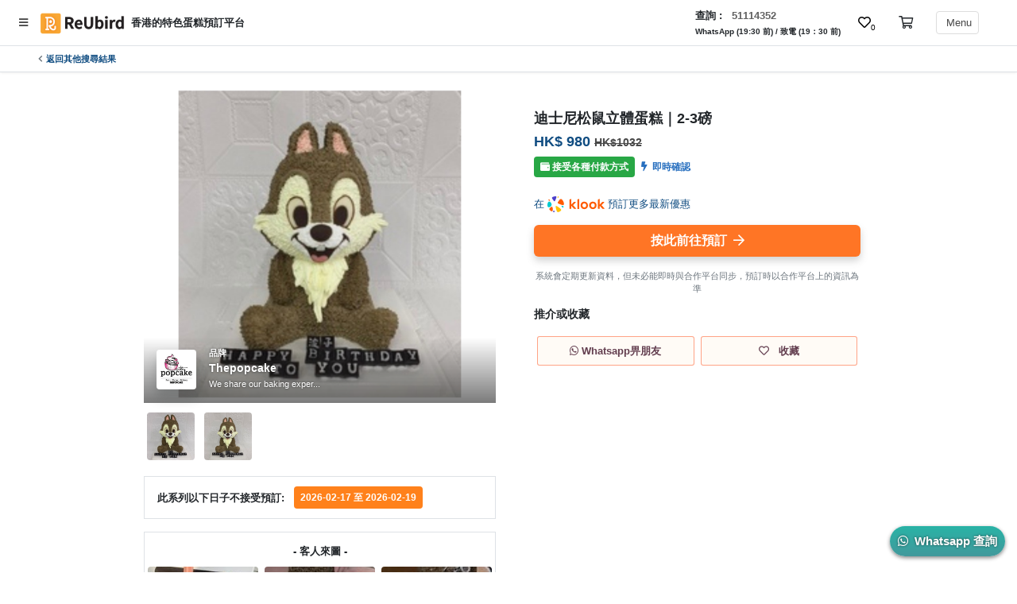

--- FILE ---
content_type: text/html; charset=utf-8
request_url: https://reubird.hk/zh/product/cake/thepopcake-chipanddale-3D-cake-6518
body_size: 33259
content:





















<!DOCTYPE html>
<html lang="zh-hk">

<head>
    <meta http-equiv="X-UA-Compatible" content="IE=edge,chrome=1">
    <meta http-equiv="Content-Type" content="text/html; charset=UTF-8" />
    <meta http-equiv="Content-Language" content="zh-hk" />
    <meta name="viewport" content="width=device-width, initial-scale=1, maximum-scale=1, user-scalable=no">
    <meta name="description"
        content="">
    <meta charset="UTF-8">

    <title>
        
        迪士尼松鼠立體蛋糕｜2-3磅
        |
        ReUbird 香港的特色蛋糕預訂平台
        
    </title>

    <meta property="og:title"
    content="迪士尼松鼠立體蛋糕｜2-3磅 | ReUbird 香港的特色蛋糕預訂平台" />
<meta property="og:type" content="website" />
<meta property="og:image" content="https://res.klook.com/image/upload/v1684557071/celebration/mbf67ndxyumxdjnlxkss.jpg" />


<meta property="og:description" content="">

<meta property="og:url" content="https://reubird.hk/zh/product/thepopcake-chipanddale-3D-cake-6518">

<meta property="product:brand" content="ReUbird">

<meta property="product:availability" content="in stock">

<meta property="product:condition" content="new">
<meta property="product:price:amount" content="980">
<meta property="product:price:currency" content="HKD">
<meta property="product:retailer_item_id" content="thepopcake-chipanddale-3D-cake-6518">
<meta property="product:item_group_id" content="cake">


    <meta name="author" content="ReUbird">
    
    
    
        <!-- Global site tag (gtag.js) - Google Analytics -->
    <script async src="https://www.googletagmanager.com/gtag/js?id=UA-114873756-3"></script>
    <script>
        window.dataLayer = window.dataLayer || [];
        function gtag() { dataLayer.push(arguments); }
        gtag('js', new Date());

        gtag('config', 'UA-114873756-3');
    </script>
    <link rel='dns-prefetch' href='https://cdnjs.cloudflare.com' />
    <link href="/css/featherlight.min.css" rel="stylesheet">
    
    <link rel="stylesheet" defer href="/css/rb_components.min.css" crossorigin="anonymous">
    
    <!-- Bootstrap core CSS -->
    <link rel="stylesheet" href="https://maxcdn.bootstrapcdn.com/bootstrap/4.3.1/css/bootstrap.min.css">
    
    <link rel="stylesheet" href="https://cdnjs.cloudflare.com/ajax/libs/jquery-nice-select/1.1.0/css/nice-select.min.css" />
    
    <link href="/assets/css/rb-datepicker.css" rel="stylesheet">
    <style>
    body {
        height: auto !important;
    }

    .font-white > h1, .font-white > h2, .font-white > h3, .font-white > h4, .font-white > h5, .font-white > h6, .font-white > p {
        color: #FFF !important;
    }

    .rb-time-picker {
        text-align: center;
    }
    .ui-timepicker-container {
        z-index: 99999 !important;
    }

    .ui-menu {
        border: none !important;
        box-shadow: none !important;
    }

    .ui-timepicker-standard {
        border: 1px solid #aaaaaa45 !important;
        border-bottom-left-radius: 5px;
        border-bottom-right-radius: 5px;
        box-shadow: 0px 10px 15px 0px rgba(46, 51, 51, 0.27);
    }

    .ui-state-hover {
        background-color: var(--reubird-main-color) !important;
        color: #FFF !important;
        border: none !important;
    }

    .ui-timepicker-standard a {
        font-size: 0.9em;
        font-weight: 550;
    }
    </style>
    
    <link rel="stylesheet" href="https://cdnjs.cloudflare.com/ajax/libs/timepicker/1.3.5/jquery.timepicker.min.css">
    
    
    <link href="https://maxcdn.bootstrapcdn.com/font-awesome/4.7.0/css/font-awesome.min.css" rel="stylesheet"
    integrity="sha384-wvfXpqpZZVQGK6TAh5PVlGOfQNHSoD2xbE+QkPxCAFlNEevoEH3Sl0sibVcOQVnN" crossorigin="anonymous">
    
    <script src="https://kit.fontawesome.com/6faf587432.js" crossorigin="anonymous"></script>
    <link rel="shortcut icon" href="https://cdn.reubird.hk/brand/rb-favicon.png" type="image/x-icon">
    <link rel="icon" href="https://cdn.reubird.hk/brand/rb-favicon.png" type="image/x-icon">
    <link rel="icon" type="image/png" sizes="192x192" href="https://cdn.reubird.hk/brand/rb-favicon.png">
    <link rel="apple-touch-icon" sizes="57x57" href="https://cdn.reubird.hk/brand/rb-favicon.png">
    <link rel="apple-touch-icon" sizes="180x180" href="https://cdn.reubird.hk/brand/rb-favicon.png">
    <link rel="manifest" href="/webconfig/manifest.json">
    <!-- Google Tag Manager -->
    <script>(function (w, d, s, l, i) {
            w[l] = w[l] || []; w[l].push({
                'gtm.start':
                    new Date().getTime(), event: 'gtm.js'
            }); var f = d.getElementsByTagName(s)[0],
                j = d.createElement(s), dl = l != 'dataLayer' ? '&l=' + l : ''; j.async = true; j.src =
                    'https://www.googletagmanager.com/gtm.js?id=' + i + dl; f.parentNode.insertBefore(j, f);
        })(window, document, 'script', 'dataLayer', 'GTM-PSW8Q4S');</script>
    <!-- End Google Tag Manager -->
    <script src="https://cdnjs.cloudflare.com/ajax/libs/lazysizes/5.2.0/lazysizes.min.js" integrity="sha256-h2tMEmhemR2IN4wbbdNjj9LaDIjzwk2hralQwfJmBOE=" crossorigin="anonymous" async></script>
    <script>
        function setCookie(cname, cvalue, exMins) {
            const d = new Date();
            d.setTime(d.getTime() + (exMins * 60 * 1000));
            let expires = "expires="+d.toUTCString();
            document.cookie = cname + "=" + cvalue + ";" + expires + ";path=/";
        }

        function getCookie(cname) {
            let name = cname + "=";
            let ca = document.cookie.split(';');
            for(let i = 0; i < ca.length; i++) {
                let c = ca[i];
                while (c.charAt(0) == ' ') {
                c = c.substring(1);
                }
                if (c.indexOf(name) == 0) {
                return c.substring(name.length, c.length);
                }
            }
            return "";
        }
        // window.skipRbAddressCheck = true;
        function isLSSupported () {
            try {
                const testKey = "rb-dummy-test-key";
                localStorage.setItem(testKey, testKey);
                localStorage.removeItem(testKey);
                return true;
            } catch (error) {
                return false
            }
        }
        function uuid() {
            var url = URL.createObjectURL(new Blob())
            var [id] = url.toString().split('/').reverse()
            URL.revokeObjectURL(url)
            return id;
        }

        if (isLSSupported() && !localStorage.getItem('rb-session-id')) {
            let sid = "RB-SESSION-" + uuid();
            localStorage.setItem('rb-session-id', sid);
            document.cookie = "rb-session-id=" + sid;
        }

        // check if bounced from redirect

        const redirTraceCookie = getCookie('last-redirect-session');
        if (redirTraceCookie) {
            const bouncePID = redirTraceCookie.split('-lrs-')[0];
            if ('is-provider' === 'is-provider' && window.location.href.includes(bouncePID)) {
                gtag('event', 'redirect-bounce-back-PID', {
                    'event_category': 'is-provider' === 'is-provider' ? 'provider-page' : 'general',
                    'event_label': window.location.href
                });
            } else {
                gtag('event', 'redirect-bounce-back-general', {
                    'event_category': 'is-provider' === 'is-provider' ? 'provider-page' : 'general',
                    'event_label': window.location.href
                });
            }
        }
    </script>
    

    

    
    <link type="text/css" href="/css/version_oct_2021/v_oct_2021_style.css" rel="stylesheet">
    
    

    <link rel="stylesheet" href="https://cdnjs.cloudflare.com/ajax/libs/slick-carousel/1.9.0/slick.min.css" />
    <link rel="stylesheet" href="https://cdnjs.cloudflare.com/ajax/libs/slick-carousel/1.9.0/slick-theme.min.css" />
    <link type="text/css" href="/css/advanced_style.css" rel="stylesheet">
    <style>
        .details-container blockquote,
        .details-container blockquote b,
        .rb-bordered-header {
            border-color: var(--classic-blue) !important;
        }

        .details-container * {
            font-size: 13px !important;
        }
    </style>
</head>

<body data-spy="scroll" data-target="#navbar-extra-details-scroll" data-offset="200">
    
    

    <!-- Google Tag Manager (noscript) -->
<noscript><iframe src="https://www.googletagmanager.com/ns.html?id=GTM-PSW8Q4S" height="0" width="0"
    style="display:none;visibility:hidden"></iframe></noscript>
<!-- End Google Tag Manager (noscript) -->

    <div class="loading-bg loading-screen"
    
    style="display: none"
    
 id="pre-load-screen">
    <div class="loading-elements mx-auto my-auto">
        <img class="fa-spin" height="120" src="https://cdn.reubird.hk/assets/orgin-web-images/ring-spinner.svg" />
    </div>
</div>
    <header class="reubird-fixed-top-header bg-white soft-shadow sticky">
<div class="d-flex">
    
    <div class="nav-brand align-center pl-3 py-2 pb-0">
        <span class="open-nav font-sm align-self-center font-dark pointer px-0" onclick="openNav()">
            <div class="pl-0 pl-sm-2 pr-1 pr-sm-2 py-1 pointer font-sm">
                <i class="fas fa-bars font-dark"></i>
            </div>
        </span>
        <a class="navbar-brand mr-2" href="/"><img  alt="reubird-logo" class="pl-2" src="https://cdn.reubird.hk/brand/reubird-plain.png" height="28">
        </a>
        
            <h2 class="font-sm font-weight-bold align-self-center mb-0 desktop-only d-none d-sm-block">香港的特色蛋糕預訂平台</h2>
        
        <!-- 
        <span class="ml-sm-3 cvs-badge rb-theme-color rb-theme-border"><i class="far fa-badge-dollar"></i> <span class="">可用</span>消費券</span>
         -->
    </div>
    <div class="ml-auto d-flex justify-content-around pr-2">
        
        <label class="my-auto font-sm desktop-only d-none d-sm-block">
            <div>
                <span class="font-weight-bold">
                                
                                查詢
                                
                :</span> &nbsp;&nbsp;<span
                    class="font-muted"><strong
                        class="font-weight-bold">51114352</strong></span>
            </div>
            <div>
                
                    
                    <span
                        class="font-weight-bold font-xxs">WhatsApp (19:30 前) / 致電 (19：30 前)</span>
                    
                
            </div>
        </label>
        
        
        <div class="align-self-center font-xs desktop-only p-2 px-lg-3">
    <button class="rb-wishlist-btn"style="position: relative" onclick="openWishListContent()">
        
        <i class="far fa-heart"></i>
        
        <span class="rb-wishlist-count font-xxs">0</span>
    </button>
</div>

<div class="align-self-center font-xs mobile-only p-2 px-lg-3">
    <button class="rb-wishlist-btn" style="position: relative;" onclick="openWishListContent()">
        
        <i class="far fa-heart"></i>
        
        <span class="rb-wishlist-count font-xxxs">0</span>
    </button>
</div>
        <div id="rb-shopping-cart-button" class="align-self-center"></div>
        <div id="rb-shopping-cart"></div>

</div>
<script>
window.reubirdCartBodyNode = "rb-shopping-cart";
window.reubirdWidgetListener = {
    toggleShoppingCart: function () {
        $('#rb-shopping-cart').toggleClass('active');
    },
    closeShoppingCart: function () {
        $('#rb-shopping-cart').removeClass('active');
    }

};
window.rbCredits = true;
window.reubirdLanguage = "zh";

window.reubirdStripeAPIKey = 'pk_live_pAgeUikGAnuYwXETyA2pNxVQ';
// window.reubirdStripeAPIKey = 'pk_test_U80K8uWRL7DZJtuPI1JcLTyR';
function toggleShoppingCart() {
    $('#rb-shopping-cart').toggleClass('active')
}

//document.addEventListener("keypress", function onEvent(event) {
//if ((event.key === "r" && event.ctrlKey) || (event.key === "i" && event.ctrlKey) || (event.key === "q" && event.ctrlKey)) {
//    window.rbCredits = true;
//}})
</script>


        
        
        
        
        
        <div class="nav-brand px-0 desktop-only d-none d-sm-flex flex-end">
            
            <span class="open-nav font-sm align-self-center font-dark pr-lg-5 pointer p-2" onclick="openNav()">
                <div class="px-2 py-1 bordered rounded pointer font-sm">
                    
                    <label class="mb-0 desktop-only d-none d-sm-inline-block">&nbsp;Menu
                    </label>
                </div>
            </span>
        </div>
    </div>
</div>

<div class="px-3 px-sm-5 py-2 d-flex border-top border-bottom">
<i class="text-muted far fa-chevron-left my-auto mr-1 font-xxxs font-weight-bold"></i>
<button onclick="goBackLatestSearch('/cakes', 'cake')" class="rb-breadcrumb-item font-size-xs rb-font-classic-blue font-weight-bold" data-backup-url="">

返回其他搜尋結果


</button>


</div>

</header>

<div class="rb-mobile-info-bar px-3 py-1 border-bottom w-100 mobile-only d-sm-none d-block">
    <label class="mb-0 font-sm">
        <div class="font-xxs text-center">
            <span class="font-weight-bold">WhatsApp 查詢: </span><span class="font-muted"><strong
                    class="font-weight-bold">51114352</strong></span>
            
            
            <span class="font-weight-bold ">(晚上 19:30 前) / 致電 (晚上 19：30 前)</span>
            
        </div>
    </label>
</div>

<script>
    function setNavHeight() {
        // $('.rb-sticky-before-nav').css('top', ($('.reubird-fixed-top-header').height()) - 3);
    }
</script>
<script>
</script>
<div id="mySidenav" class="sidenav">
    <div class="d-flex justify-content-between">
        <a class="navbar-brand" style="padding: 16px 0px 16px 16px" href="/"><img alt="reubird-logo" class=""
                src="https://cdn.reubird.hk/brand/reubird-plain.png"
                height="25"></a>
        <a href="javascript:void(0)" class="hover-none keep-color mb-auto font-dark font-size-lg p-2" onclick="closeNav()"><i class="fa fa-times"></i></a>
    </div>
    
    <div class="pointer sidebar-component pl-3">
        
        <!-- <span class="mr-2 font-weight-bold" onclick="switchLanguage('zh')">繁中</span> -->
        <span class="mr-2" onclick="switchLanguage('zh')">繁中</span>
        
        <!-- <span class="mr-2 font-pale" onclick="switchLanguage('en')">EN</span> -->
        <span class="mr-2" onclick="switchLanguage('en')">EN</span>
        
    </div>
    
    
    <hr class="mb-1">
    
    <!-- <a class="" href="/s/all/all/all">搵活動</a>
    <a class="" href="/vote">夾時間神器</a>
    <a class="" href="/about-us">關於我們</a>
    <a class="" target="_blank" href="/search/type/catering">到會美食</a>
    <a class="" href="/blogs" ptarget="_blank">玩樂雜誌</a> -->
    
    <a style="padding: 16px 10px 10px 13px; font-size: 16px" href="/login-button">登入</a>
    <a style="padding: 10px 10px 10px 13px; font-size: 16px" href="/signup-button">註冊</a>
    <hr>
    
    <div style="padding: 0px">
        <button class="collapsible"> 服務及產品分類 </button>
        <div class="MainSideBarContent">
            <div class="MainSideBarBLK"><a class="MainSideBarContentEle" href="/search/type/party-room">
                    Party Room </a></div>
            <div class="MainSideBarBLK"><a class="MainSideBarContentEle" href="/search/type/catering">
                    到會美食 </a></div>
            <div class="MainSideBarBLK"><a class="MainSideBarContentEle" href="/cakes"> 特色蛋糕 </a>
            </div>
            <div class="MainSideBarBLK"><a class="MainSideBarContentEle" href="/zh/products/flower">
                    花束及花藝禮品 </a></div>
            <div class="MainSideBarBLK"><a class="MainSideBarContentEle" href="/zh/products/gift">
                    訂製禮物 </a></div>
            <div class="MainSideBarBLK"><a class="MainSideBarContentEle" href="/zh/products/decoration">
                    場地佈置用品 </a></div>
            <div class="MainSideBarBLK"><a class="MainSideBarContentEle" href="/zh/products/ready-to-cook">
                    即食即煮系列 </a></div>
            <div class="MainSideBarBLK"><a class="MainSideBarContentEle" href="/zh/products/restaurant">
                    聚會及拍拖餐廳 </a></div>
            <div class="MainSideBarBLK"><a class="MainSideBarContentEle" href="/search/type/bbq"> BBQ
                </a></div>
            <div class="MainSideBarBLK"><a class="MainSideBarContentEle" href="/zh/products/venue">
                    場地 </a></div>
            <div class="MainSideBarBLK"><a class="MainSideBarContentEle" href="/search/type/indoorsports-indoorgames">
                    新奇玩樂體驗 </a></div>
            <div class="MainSideBarBLK"><a class="MainSideBarContentEle" href="/search/type/art-workshops">
                    手作工作坊 </a></div>
            <div class="MainSideBarBLK"><a class="MainSideBarContentEle" href="/search/type/outdoor-activity">
                    戶外玩樂 </a></div>
            <div class="MainSideBarBLK"><a class="MainSideBarContentEle" href="/search/type/junk-boat">
                    遊艇出租 </a></div>
        </div>
        <!-- <hr style="color: white; margin: 0px"> -->
        <button class="collapsible"> 活動類型 </button>
        <div class="MainSideBarContent">
            <div class="MainSideBarBLK"><a class="MainSideBarContentEle" href="/zh/occasion/party">
                    搞 Party </a></div>
            <div class="MainSideBarBLK"><a class="MainSideBarContentEle" href="/zh/occasion/hangout">
                    朋友聚會 </a></div>
            <div class="MainSideBarBLK"><a class="MainSideBarContentEle" href="/zh/occasion/birthday">
                    慶祝生日 </a></div>
            <div class="MainSideBarBLK"><a class="MainSideBarContentEle" href="/zh/occasion/dating">
                    拍拖 </a></div>
            <div class="MainSideBarBLK"><a class="MainSideBarContentEle" href="/zh/occasion/corporate-events">
                    企業/公司活動 </a></div>
            <div class="MainSideBarBLK"><a class="MainSideBarContentEle" href="/zh/occasion/wedding">
                    婚禮 </a></div>
            <div class="MainSideBarBLK"><a class="MainSideBarContentEle" href="/zh/occasion/kids-activity">
                    親子活動 </a></div>
        </div>
        <!-- <hr style="color: white; margin: 0px"> -->
        <button class="collapsible"> 活動攻略 </button>
        <div class="MainSideBarContent">
            <div class="MainSideBarBLK"><a class="MainSideBarContentEle" href="/blogs"> 活動攻略 </a>
            </div>
        </div>

        <button class="collapsible"> 會員計劃 </button>
        <div class="MainSideBarContent">
            <div class="MainSideBarBLK"><a class="MainSideBarContentEle" href="/zh/info/membership"> 會員需知 </a>
            </div>
        </div>
        <button class="collapsible"> 社交軟件 </button>
        <div class="MainSideBarContent">
            <div class="MainSideBarBLK"><a class="MainSideBarContentEle" href="/vote"> 夾時間神器 </a>
            </div>
            <div class="MainSideBarBLK"><a class="MainSideBarContentEle" href="/zh/list"> 情侶心願清單 </a>
            </div>
        </div>
        <hr>
        <div style="padding-top: 10px">
            <span style="padding-left: 13px"><a
                    style="font-size: 14px; text-decoration: none !important; color: rgb(78, 78, 78)"
                    href="https://reubird.hk/contact-us">聯絡我們</a></span>
            <span style="padding-left: 13px"><a
                    style="font-size: 14px; text-decoration: none !important; color: rgb(78, 78, 78)"
                    href="https://reubird.hk/about-us">關於我們</a></span>
        </div>
    </div>
</div>
<script>
    /* Set the width of the side navigation to 250px */
    function openNav() {
        if (document.getElementById("mySidenav").style.width == "250px") {
            document.getElementById("mySidenav").style.width = "0";
        } else {
            document.getElementById("mySidenav").style.width = "250px";
        }
    }

    /* Set the width of the side navigation to 0 */
    function closeNav() {
        document.getElementById("mySidenav").style.width = "0";
    }

    document.addEventListener("DOMContentLoaded", function() {
        let coll = document.getElementsByClassName("collapsible");
        let i;

        for (i = 0; i < coll.length; i++) {
            coll[i].addEventListener("click", function () {
                this.classList.toggle("sidebarActive");
                let content = this.nextElementSibling;
                if (content.style.maxHeight) {
                    content.style.maxHeight = null;
                } else {
                    content.style.maxHeight = content.scrollHeight + "px";
                }
            });
        }
    });
</script>
<div id="mobileBlogSearch" class="sidenav">
    <a href="javascript:void(0)" class="closebtn" onclick="closeMobileSearch()">&times;</a>
    <div class="filter-body p-0" style="max-height: 78vh; overflow-y: scroll;">
    <div class="p-relative px-2 pt-3 pb-4">
        
    </div>
</div>
</div>
<script>
    function closeMobileSearch() {
        document.getElementById("mobileBlogSearch").style.width = "0";
    }
    function openMobileSearch() {
        if (document.getElementById("mobileBlogSearch").style.width == "250px") {
            document.getElementById("mobileBlogSearch").style.width = "0";
        } else {
        document.getElementById("mobileBlogSearch").style.width = "250px";
        }
    }
</script>
    <div id="rb-wishlist-popup" class="lightbox p-3">
  <div class="p-3 rounded">
    <h5>願望清單</h5>
    <hr />
    <div id="rb-wishlist-content"></div>
  </div>
  <div class="d-flex">
    <div></div>
    <button id="clear-wishlist" class="ml-auto rb-light-button rb-soft-shadow" onclick="window.rbWishList.clearList()">
      清空紀錄
    </button>
  </div>
</div>


    <div class="scrollable max-500 animatedHide" id="scrollable-widget" tabindex="-1">
        <div id="reubird-product-widget"></div>
    </div>
    <div class="dark-transparent-background p-lg-5 p-3 animatedHide" onclick="togglePopup()"></div>

    <div class="copyandshare">
        <a class="copy-share-button whatsapp-theme hover-none text-center bold text-sha desktop-only whatsapp-ordering"
            onclick="markWhatsappOrder('desktop')"
            href="https://api.whatsapp.com/send?phone=85251114352&text=WhatsApp 查詢 - 迪士尼松鼠立體蛋糕｜2-3磅%0Ahttp://reubird.hk/zh/product/cake/thepopcake-chipanddale-3D-cake-6518"
            target="_blank">
            <i class="fab fa-whatsapp"></i>
            
            &nbsp;Whatsapp 查詢
            
        </a>
    </div>

    <div class="copyandshare-mobile mobile-only">
        <a class="rb-side-badge whatsapp-theme hover-none text-center bold text-sha whatsapp-ordering"
            href="https://api.whatsapp.com/send?phone=85251114352&text=WhatsApp 查詢 - 迪士尼松鼠立體蛋糕｜2-3磅%0Ahttp://reubird.hk/zh/product/cake/thepopcake-chipanddale-3D-cake-6518"
            target="_blank">
            <i class="fab fa-whatsapp"></i>&nbsp;Whatsapp 查詢</a>
    </div>

    <div class="rb-bottom-banner mobile-only bg-white top-shadow hide">
        <div class="row">
            <div class="col-sm-12">
                <div class="dark-shadow border-top d-flex py-2 px-3 bg-white">
                    <div class="my-auto text-dark py-1 booking-price init-price-section">
                        
<div>
    <div class="rb-post-campaign-price-section rb-campaign-data fs-base"
        data-original-price="980"
        data-menu-id="RB-MENU-0de52f00-d1db-11ed-aa65-8d4a9fb3a0d8"
        data-provider-id="thepopcake-chipanddale-3D-cake-6518"
        data-owner-id="RBO-91bb3060-32b7-11eb-89b1-c36ad8a27230"
    >
        <div class="rb-price-placeholder">
            
            <div class="rb-skeleton">
  <p class="rb-skeleton-line"></p>
</div>
            
        </div>
        <div class="rb-price-computed">
            <h5 class="font-heavy font-classic-blue font-weight-bold">
                <span class="rb-computed-price font-16"></span>
                <span class="rb-font-weight-thin font-dark cross-out font-14">
                    <span class="rb-ori-price"></span>
                </span>
                <span class="rb-campaign-helptext"></span>
            </h5>
        </div>
        <div class="rb-fallback-price hide">
        <h5 class="font-heavy font-classic-blue font-weight-bold font-16">
            
            HK$ 980
            
                <span class="rb-font-weight-thin font-dark cross-out font-14">
                    HK$1032
                </span>
            
            
        </h5>
        </div>
    </div>
</div>

                        
                        <h5 class="mb-0 d-flex font-xs font-classic-blue" style="align-items: center;">
                            在 <img class="object-cover mx-2 my-auto" height="16" width="auto" src="https://cdn.reubird.hk/general/application/klook-logo-hori.svg"/> 預訂更多最新優惠
                        </h5>
                        
                        <!-- <h5 class="rb-font-rating mb-0 d-flex">
                            
                            <i class="fas fa-star my-auto font-xs "></i><i class="fas fa-star my-auto font-xs "></i><i class="fas fa-star my-auto font-xs "></i><i class="fas fa-star my-auto font-xs "></i><i class="fas fa-star my-auto font-xs "></i>
                            
                        </h5> -->
                    </div>
                    <div class="my-auto ml-auto">
                        
                        <button
                            class="dark-shadow bg-classic-blue w-100 py-2 px-4 text-center border-0 font-heavy font-white rounded d-block hover-none hover-b text-white"
                            onclick="bottomBannerStartOrdering();" style="min-width: 130px">開始預訂
                            <i class="fa fa-arrow-right arrow-animated" aria-hidden="true"></i>
                        </button>
                        
                    </div>
                </div>
            </div>
        </div>
    </div>

    <div id="purchase-action-choice" class='lightbox'>
        <div class="py-5 px-3">
            <h6 class="font-dark font-sm text-center font-heavy">落單步驟非常方便：</h6>
            <div class="p-2">
                <button
                    class="bg-classic-blue dark-shadow w-100 py-2 px-4 text-center border-0 font-heavy font-white rounded d-block hover-none hover-b text-white"
                    onclick="orderNavigate()">
                    按此開始網上落單
                    <i class="fa fa-arrow-right arrow-animated" aria-hidden="true"></i>
                </button>
                <p class="font-light-grey font-xs font-thin mt-3 mb-0 text-center">
                    網上落單時，你可以選擇即時用信用卡付款，也可以先落單然後稍後再 PayMe / 銀行過數。
                </p>
            </div>

        </div>
    </div>
    </div>
    </div>

    <div class="p-relative">
        <!-- <html>
    <body>
        <div class="w-100 p-2 text-center rb-simple-banner d-flex">
            <div class="rb-cake-slogan m-auto"> ReUbird 抗疫優惠：在網上購物輸入「REUBIRD」即減$10！ <i class="fa fa-arrow-right arrow-animated" aria-hidden="true"></i> &nbsp &nbsp &nbsp
                <p id="cakePromoCountDown" class="mb-0" style="display: inline;"></p>
            </div>
        </div>
    </body>
    <script>
        var countDownDate = new Date("Jun 21 2020 23:59:00 GMT+0800 (HKT)").getTime();
                var x = setInterval(function() {
                    var now = new Date().getTime();
                    var distance = countDownDate - now;
                    var days = Math.floor(distance / (1000 * 60 * 60 * 24));
                    var hours = Math.floor((distance % (1000 * 60 * 60 * 24)) / (1000 * 60 * 60));
                    var minutes = Math.floor((distance % (1000 * 60 * 60)) / (1000 * 60));
                    var seconds = Math.floor((distance % (1000 * 60)) / 1000);
                    // console.log("seconds: ", seconds)
                    $("#cakePromoCountDown").html("優惠尚餘 " + days + "日 " + hours + "小時 " + minutes + "分鐘 " + seconds + "秒 ");
                    if (distance < 0) {
                        clearInterval(x);
                        $("#cakePromoCountDown").html("");
                    }
                }, 1000);
    </script>
</html> -->

        <div class="content-wrapper p-0 bg-white">
            <div id="shopping-widget-popup"></div>
            <div class="container">
                <div class="row">
                    <div class="col-lg-5 px-sm-3 pt-sm-3 offset-lg-1 px-0">
                        <div class='rb-listing-header mb-sm-3 mb-2 px-0'>
                            <div class='d-flex flex-column  p-relative'>
                                <img class="coverPhotoFNG object-fit rounded over-hidden lazyload blur-up rb-ie-rep clickable" ie-height="400" width="100%"
                                    src="https://res.klook.com/image/upload/v1684557071/celebration/mbf67ndxyumxdjnlxkss.jpg" data-origin-photo="https://res.klook.com/image/upload/v1684557071/celebration/mbf67ndxyumxdjnlxkss.jpg" />
                                
                                <div class="listing-image-bottom-banner">
                                    <a class="pointer hover-none" href="/zh/seller/thepopcake"
                                        target="_blank">
                                        <div class="mx-lg-0 p-3">
                                            <div class="d-flex">
                                                <div class="mr-3 my-auto">
                                                    <img class="rounded goo-shadow object-fit rb-ie-rep"
                                                        src="https://cdn.reubird.hk/large/owners/RBO-91bb3060-32b7-11eb-89b1-c36ad8a27230/RBO-91bb3060-32b7-11eb-89b1-c36ad8a27230-202001130114106.jpg" height="50" width="50" ie-width="50" />
                                                </div>
                                                <div>
                                                    <h5 class="font-weight-bold font-white font-size-xs text-sha mb-1">
                                                        品牌</h5>
                                                    <h5 class="font-white font-weight-bold font-size-lg text-sha mb-1">
                                                        Thepopcake</h5>
                                                    
                                                    <p class="font-white font-weight-base font-size-xs text-sha mb-0">
                                                        We share our baking exper...</p>
                                                    
                                                </div>
                                            </div>
                                        </div>
                                    </a>
                                </div>
                                
                            </div>
                            
                            <div class="x-scroll pt-sm-2">
                                
                                
                                
                                
                                <img class="clickable object-fit m-1 rounded lazyload blur-up" width="60" height="60"
                                    data-srcset="
                                    
                                        https://cdn.reubird.hk/medium/providers/thepopcake-chipanddale-3D-cake/thepopcake-chipanddale-3D-cake-20201231146606.jpg
                                    
                                    " data-origin-photo="https://cdn.reubird.hk/large/providers/thepopcake-chipanddale-3D-cake/thepopcake-chipanddale-3D-cake-20201231146606.jpg" />
                                
                                
                                
                                <img class="clickable object-fit m-1 rounded lazyload blur-up" width="60" height="60"
                                    data-srcset="
                                    
                                        https://cdn.reubird.hk/medium/providers/thepopcake-chipanddale-3D-cake/thepopcake-chipanddale-3D-cake-20201231147006.jpg
                                    
                                    " data-origin-photo="https://cdn.reubird.hk/large/providers/thepopcake-chipanddale-3D-cake/thepopcake-chipanddale-3D-cake-20201231147006.jpg" />
                                
                                
                            </div>
                            
                        </div>

                        <div class='rb-listing-header mb-3 px-3 pt-lg-2 d-block d-sm-none'>
                            

                            <div class='pt-3'>
                                <div class="">
                                    <h1 class="font-heavy mb-2 mt-1 rb-product-title">迪士尼松鼠立體蛋糕｜2-3磅</h1>
                                </div>
                            </div>
                            <div class="my-2 init-price-section">
                                
<div>
    <div class="rb-post-campaign-price-section rb-campaign-data fs-large"
        data-original-price="980"
        data-menu-id="RB-MENU-0de52f00-d1db-11ed-aa65-8d4a9fb3a0d8"
        data-provider-id="thepopcake-chipanddale-3D-cake-6518"
        data-owner-id="RBO-91bb3060-32b7-11eb-89b1-c36ad8a27230"
    >
        <div class="rb-price-placeholder">
            
            <div class="rb-skeleton">
  <p class="rb-skeleton-line" ></p>
</div>
            
        </div>
        <div class="rb-price-computed">
            <h5 class="font-heavy font-classic-blue font-weight-bold">
                <span class="rb-computed-price font-18"></span>
                <span class="rb-font-weight-thin font-dark cross-out font-16">
                    <span class="rb-ori-price"></span>
                </span>
                <span class="rb-campaign-helptext"></span>
            </h5>
        </div>
        <div class="rb-fallback-price hide">
        <h5 class="font-heavy font-classic-blue font-weight-bold font-18">
            
            HK$ 980
            
                <span class="rb-font-weight-thin font-dark cross-out font-16">
                    HK$1032
                </span>
            
            
        </h5>
        </div>
    </div>
</div>

                            </div>

                            
                            <div class="mt-1">
                                <div class=" d-sm-block">
                                    <div class="d-flex flex-wrap">
                                        <!-- 
                                        <span
                                            class="text-time-remarks font-size-sm font-weight-bold d-inline-block mr-2 mb-1">
                                            <i class="far fa-clock text-time-remarks"></i>&nbsp;
                                            
                                            最早可取貨日期：2026-02-04
                                            
                                        </span>
                                         -->
                                        
                                        <span class="badge-success py-1 px-2 rounded font-xs font-weight-bold d-inline-block mr-2 mb-1"> <i class="fa fa-wallet"></i>&nbsp;接受各種付款方式</span>
                                        
                                        <span class="font-dark-blue font-xs font-weight-bold d-inline-block mr-2 mb-1 align-self-center">
                                            <i class="fa fa-bolt"></i>&nbsp;
                                            即時確認
                                            <!-- 急單可WhatsApp查詢 -->
                                        </span>
                                        
                                    </div>
                                    
                                </div>
                            </div>
                        </div>

                        

                        
                        <div class="border mx-lg-0 mx-2 mb-3 d-flex px-3 py-2 flex-wrap">
                            <span class="font-weight-bold font-size-base mr-2 my-auto">此系列以下日子不接受預訂:
                            </span>
                            
                            <span class="badge p-2 rb-bg-classic-blue font-white m-1">2026-02-17 至 2026-02-19</span>
                            
                        </div>
                        
                         
                        
                            
<div id="rb-affiliate-review-section"></div>
<div class="show-on-comment-fetched d-none px-3">
<h5 class="rb-bordered-header comment-header">
    客人評價
</h5>
</div>
<section class="cake rb-comment-container d-none">
    <div class="rb-comment-section">
        <div class="d-flex border mb-3 mx-2 mx-lg-0">
            <div class="p-3 border-right col-4 col-lg-3">
                <div class="d-flex">
                    <span class="font-xl font-heavy m-auto font-size-base">
                    
                        
                        4.6
                        
                    
                    </span>
                </div>
                <div class="text-center font-xs">
                    <i class="fas fa-star rb-theme-color font-xs"></i><i class="fas fa-star rb-theme-color font-xs"></i><i class="fas fa-star rb-theme-color font-xs"></i><i class="fas fa-star rb-theme-color font-xs"></i><i class="fas fa-star rb-theme-color font-xs"></i>
                    
                </div>
                <div class="text-center font-xs ">
            (<span class="rb-no-of-comments"> ... </span>
                    則近期評價)
        </div>
            </div>
            <div class="col-8 col-lg-9 p-2">
                <div class="comments-container" style="max-height: 300px; overflow-y: scroll;">
                    
                </div>
                <div class="rb-comment-view-more-button p-2 soft-shadow text-center font-sm" onclick="toggleAllComments()">
                    <span>更多評價<i class="far fa-plus ml-1"></i></span>
                    <span class="d-none">收起</span>
                </div>
            </div>
        </div>
    </div>
</section>
<script>
    function fetchAllComments(withTitle, redirectPreview = false) {
        $.ajax({
            // url: '/comments/render/thepopcake-chipanddale-3D-cake-6518?byOwner=true&redirectPreview=',
            // get the comments of this product, instead of all comments from the same owner
            url: '/comments/render/thepopcake-chipanddale-3D-cake-6518?byOwner=false&redirectPreview=',
            type: "get",
            cache: false,
            success: function (response) {
                // Get result
                $('.comments-container').html(response.html);
                $('.rb-no-of-comments').text(response.count);
                // if no recent comments
                // if ((!response.recentCount || response.recentCount < 3) && !response.hasAffiliateReviews) {
                //     $('.rb-comment-section').hide();
                //     $('.rb-review-pictures-section').removeClass('d-none');
                //     $('.comment-header').remove();
                // } else {
                // }
                // if no comments
                if ((response.count === 0) && !response.hasAffiliateReviews) {
                    $('.rb-comment-section').hide();
                    $('.rb-review-pictures-section').removeClass('d-none');
                    $('.comment-header').remove();
                } else {
                }
                $('.rb-comment-container').removeClass('d-none');
                if (withTitle) {
                    $('.show-on-comment-fetched').toggleClass("d-none");
                }
                if ((response.affiliateReviewPicturesHtml || '') !== '') {
                    $('#rb-affiliate-review-section').html(response.affiliateReviewPicturesHtml);
                    $('.rb-review-affiliate-pictures').slick({
                        infinite: true,
                        arrows: true,
                        slidesToShow: 3,
                        slidesToScroll: 3,
                        dots: (response.affiliateReviewPicturesCount || 0) <= 30
                    });
                }
            },
            error: function (xhr) {
                console.log(xhr);
                $('.rb-comment-section').hide();
            }
        });
    }
    function toggleAllComments() {
        $('.rb-late-load-comment').toggleClass("d-none");
        $('.rb-comment-view-more-button span').toggleClass("d-none");
    }
    var rbComment = {
        init: fetchAllComments
    }
</script>
                        
                        <div class="">
                            <div class="mb-1 rb-sticky-before-nav" style="top: 54px; z-index: 900;">
                                <nav id="navbar-extra-details-scroll"
                                    class="main-menu navbar navbar-light bg-white soft-shadow scroll-x">
                                    <ul class="x-scroll nav nav-pills hide-scroll">
                                        
                                        <li class="nav-item font-sm font-heavy">
                                            <a class="nav-link rb-nav-link" href="#listing-description">產品介紹</a>
                                        </li>
                                        
                                        
                                        
                                        
                                        <li class="nav-item font-sm font-heavy">
                                            <a class="nav-link rb-nav-link" href="#custom-specs">訂製選項</a>
                                        </li>
                                        
                                        
                                            <li class="nav-item font-sm font-heavy">
                                                <a class="nav-link rb-nav-link" href="#pickup">自取點</a>
                                            </li>
                                            
                                        <li class="nav-item font-sm font-heavy">
                                            <a class="nav-link rb-nav-link" href="#delivery-fee">運費表</a>
                                        </li>
                                        <!--  -->
                                        
                                        <li class="nav-item font-sm font-heavy">
                                            <a class="nav-link rb-nav-link" href="#general-details">預訂須知</a>
                                        </li>
                                        

                                    </ul>
                                </nav>
                            </div>

                            
                            <div class="py-3 px-3">
                                <h5 class="rb-bordered-header" id="listing-description">
                                    產品介紹
                                </h5>
                                <div class="rb-detail-container">
                                    <p><strong>精緻立體外觀，配搭自選蛋糕味道及餡料，組合成適合你派對的蛋糕！</strong></p>
<ul>
<li>此產品設有 2磅、3磅</li>
<li>蛋糕味道可選：香橙味／朱古力味</li>
<li>蛋糕餡料可選：榛子／香橙／開心果／咖啡／純朱古力脆脆</li>
<li>價錢已包括 自訂祝福語字牌 (一個)、隨機款式蠟燭 (一支) 及 膠刀 (一把)</li>
<li>價錢未包括 (圖中)自訂祝福語字粒。如有需要，可在落單時加購</li>
<li>蛋糕店沒有提供保溫袋、冰包 及 餐具。如有需要，請自行準備</li>
</ul>
                                </div>
                            </div>
                            
                            
                            
                            
                            
                            
                            
                            <div class="py-3 px-3">
                                <h5 class="rb-bordered-header" id="custom-specs">
                                    訂造選項
                                </h5>
                                <div class="container px-0">
                                    <script>
    function specOpenModal () {
        let isAffiliate = "true" == "true";
        if (!!orderNavigate && typeof orderNavigate == 'function' && !isAffiliate) {
            return orderNavigate();
        }
        return;
    }
</script>
<div class=''>
    
        <div class="border-bottom my-2">
            
            <div class="">
    <div class="d-flex">
        <div class="mr-sm-5 mr-3 pt-2 pointer" onclick="specOpenModal()">
            <h5 class="rb-font-classic-blue font-heavy font-size-sm my-auto">1. 蛋糕尺寸
            </h5>
            <h5 class="font-dark font-weight-base font-size-sm my-2">
                可選1項</h5>
        </div>
    </div>
    <div class="pb-2">
        <div class="d-flex flex-wrap">
            
            <span class='rb-spec-badge font-heavy py-1 px-2 text-dark font-size-sm border m-1 pointer mw-100' onclick="specOpenModal()">
                <div class="d-block flex-grow-1 align-self-center d-flex flex-wrap">
                    <span>2磅 (適合6-8人食用)</span> 
                    
                    
                    
                 </div>
                <!--  -->
            </span>
            
            <span class='rb-spec-badge font-heavy py-1 px-2 text-dark font-size-sm border m-1 pointer mw-100' onclick="specOpenModal()">
                <div class="d-block flex-grow-1 align-self-center d-flex flex-wrap">
                    <span>3磅 (適合8-12人食用)</span> 
                    
                    
                    
                        <span class="rb-font-weight-semibold my-auto ml-1 font-heavy">
                            (+HK$437)
                        </span>
                    
                 </div>
                <!-- 
                <span
                    class="rb-font-weight-semibold my-auto w-no-wrap ml-1 font-heavy">(+HK$437)</span>
                 -->
            </span>
            
        </div>
    </div>
</div>
            
        </div>
    
        <div class="border-bottom my-2">
            
            <div class="">
    <div class="d-flex">
        <div class="mr-sm-5 mr-3 pt-2 pointer" onclick="specOpenModal()">
            <h5 class="rb-font-classic-blue font-heavy font-size-sm my-auto">2. 自選蛋糕味道
            </h5>
            
        </div>
    </div>
    <div class="pb-2">
        <div class="d-flex flex-wrap">
            
            <span class='rb-spec-badge font-heavy py-1 px-2 text-dark font-size-sm border m-1 d-flex pointer mx-100' onclick="specOpenModal()">
                
                <div class="d-block flex-grow-1 align-self-center d-flex flex-wrap">
                    <span>香橙味</span> 
                    
                    
                    
                 </div>
                
            </span>
            
            <span class='rb-spec-badge font-heavy py-1 px-2 text-dark font-size-sm border m-1 d-flex pointer mx-100' onclick="specOpenModal()">
                
                <div class="d-block flex-grow-1 align-self-center d-flex flex-wrap">
                    <span>朱古力味</span> 
                    
                    
                    
                 </div>
                
            </span>
            
        </div>
    </div>
</div>
            
        </div>
    
        <div class="border-bottom my-2">
            
            <div class="">
    <div class="d-flex">
        <div class="mr-sm-5 mr-3 pt-2 pointer" onclick="specOpenModal()">
            <h5 class="rb-font-classic-blue font-heavy font-size-sm my-auto">3. 自選蛋糕餡料（如要鮮果或開心果，可落單後聯絡商戶另付費）
            </h5>
            
        </div>
    </div>
    <div class="pb-2">
        <div class="d-flex flex-wrap">
            
            <span class='rb-spec-badge font-heavy py-1 px-2 text-dark font-size-sm border m-1 d-flex pointer mx-100' onclick="specOpenModal()">
                
                <div class="d-block flex-grow-1 align-self-center d-flex flex-wrap">
                    <span>榛子 (已包括朱古力脆脆)</span> 
                    
                    
                    
                 </div>
                
            </span>
            
            <span class='rb-spec-badge font-heavy py-1 px-2 text-dark font-size-sm border m-1 d-flex pointer mx-100' onclick="specOpenModal()">
                
                <div class="d-block flex-grow-1 align-self-center d-flex flex-wrap">
                    <span>香橙 (已包括朱古力脆脆)</span> 
                    
                    
                    
                 </div>
                
            </span>
            
            <span class='rb-spec-badge font-heavy py-1 px-2 text-dark font-size-sm border m-1 d-flex pointer mx-100' onclick="specOpenModal()">
                
                <div class="d-block flex-grow-1 align-self-center d-flex flex-wrap">
                    <span>咖啡 (已包括朱古力脆脆)</span> 
                    
                    
                    
                 </div>
                
            </span>
            
            <span class='rb-spec-badge font-heavy py-1 px-2 text-dark font-size-sm border m-1 d-flex pointer mx-100' onclick="specOpenModal()">
                
                <div class="d-block flex-grow-1 align-self-center d-flex flex-wrap">
                    <span>純朱古力脆脆</span> 
                    
                    
                    
                 </div>
                
            </span>
            
        </div>
    </div>
</div>
            
        </div>
    
        <div class="border-bottom my-2">
            
            <div>
    <div class="mr-sm-5 mr-3 py-2 pointer">
        <h5 class="rb-font-classic-blue font-heavy font-size-sm my-auto">4. 自訂祝福語字牌</h5>
    </div>
    
    <div class="ml-4 d-flex justify-content-between">
        <div class="mr-sm-5 mr-3 py-2 pointer" onclick="specOpenModal()">
            <h5 class="font-heavy font-size-sm my-auto">自訂祝福語字牌
            </h5>
            <h5 class="text-secondary font-weight-base font-size-sm my-2">
                祝福語字數限於中文字8個或英文字25個 (包括分隔及標點符號 )。恕不接受Emoji及不雅字句，如使用Emoji符號及不雅字句，信息將會被刪除而不作另行通知。</h5>
            
            <img height="70" width="70" class="object-fit mr-2 lazyload blur-up load-full pointer"
                srcset="https://res.klook.com/image/upload/w_450/v1684303918/celebration/tgontbc7ufwrx3olalmi.jpg" data-fullsize="https://res.klook.com/image/upload/w_450/v1684303918/celebration/tgontbc7ufwrx3olalmi.jpg"
                onerror="this.onerror = null; this.src=''; this.style.display = 'none'; ">
            
        </div>
        <div class="p-2 align-self-top">
            <h5 class="rb-font-weight-semibold font-sm my-auto w-no-wrap">
                
                免費
                
            </h5>
        </div>
    </div>
    
    <div class="ml-4 d-flex justify-content-between">
        <div class="mr-sm-5 mr-3 py-2 pointer" onclick="specOpenModal()">
            <h5 class="font-heavy font-size-sm my-auto">追加第二塊祝福語字牌
            </h5>
            <h5 class="text-secondary font-weight-base font-size-sm my-2">
                祝福語字數限於中文字8個或英文字25個 (包括分隔及標點符號 )。恕不接受Emoji及不雅字句，如使用Emoji符號及不雅字句，信息將會被刪除而不作另行通知。</h5>
            
            <img height="70" width="70" class="object-fit mr-2 lazyload blur-up load-full pointer"
                srcset="https://res.klook.com/image/upload/w_450/v1684303969/celebration/kif2yqfp10njabzglhfo.jpg" data-fullsize="https://res.klook.com/image/upload/w_450/v1684303969/celebration/kif2yqfp10njabzglhfo.jpg"
                onerror="this.onerror = null; this.src=''; this.style.display = 'none'; ">
            
        </div>
        <div class="p-2 align-self-top">
            <h5 class="rb-font-weight-semibold font-sm my-auto w-no-wrap">
                
                +HK$ 10
                
            </h5>
        </div>
    </div>
    
</div>
            
        </div>
    
        <div class="border-bottom my-2">
            
            <div class="">
    <div class="mr-sm-5 mr-3 py-2 pointer">
        <h5 class="rb-font-classic-blue font-heavy font-size-sm my-auto">5. 字牌轉字粒</h5>
    </div>
    
    <div class="d-flex justify-content-between ml-4">
        <div class="mr-sm-5 mr-3 py-2 pointer" onclick="specOpenModal()">
            <h5 class="font-heavy font-size-sm my-auto">字牌內容轉字粒
            </h5>
            <h5 class="text-secondary font-weight-base font-size-sm my-2">
                </h5>
            
            <img height="70" width="70" class="object-fit mr-2 lazyload blur-up load-full pointer"
                srcset="https://res.klook.com/image/upload/w_450/v1684303989/celebration/p46xmxowrsfm5vzdvddz.jpg" data-fullsize="https://res.klook.com/image/upload/w_450/v1684303989/celebration/p46xmxowrsfm5vzdvddz.jpg"
                onerror="this.onerror = null; this.src=''; this.style.display = 'none'; ">
            
        </div>
        <div class="p-2 align-self-top">
            <h5 class="rb-font-weight-semibold font-sm my-auto w-no-wrap">
                
                +HK$ 40
                
            </h5>
        </div>
    </div>
    
</div>
            
        </div>
    
        <div class="border-bottom my-2">
            
            <div class="">
    <div class="mr-sm-5 mr-3 py-2 pointer">
        <h5 class="rb-font-classic-blue font-heavy font-size-sm my-auto">6. 蠟燭</h5>
    </div>
    
    <div class="d-flex justify-content-between ml-4">
        <div class="mr-sm-5 mr-3 py-2 pointer" onclick="specOpenModal()">
            <h5 class="font-heavy font-size-sm my-auto">免費蠟燭 (款式隨機) (1支)
            </h5>
            <h5 class="text-secondary font-weight-base font-size-sm my-2">
                </h5>
            
        </div>
        <div class="p-2 align-self-top">
            <h5 class="rb-font-weight-semibold font-sm my-auto w-no-wrap">
                
                免費
                
            </h5>
        </div>
    </div>
    
</div>
            
        </div>
    
        <div class="border-bottom my-2">
            
            <div class="">
    <div class="mr-sm-5 mr-3 py-2 pointer">
        <h5 class="rb-font-classic-blue font-heavy font-size-sm my-auto">7. 膠刀</h5>
    </div>
    
    <div class="d-flex justify-content-between ml-4">
        <div class="mr-sm-5 mr-3 py-2 pointer" onclick="specOpenModal()">
            <h5 class="font-heavy font-size-sm my-auto">免費膠刀 (1把)
            </h5>
            <h5 class="text-secondary font-weight-base font-size-sm my-2">
                </h5>
            
        </div>
        <div class="p-2 align-self-top">
            <h5 class="rb-font-weight-semibold font-sm my-auto w-no-wrap">
                
                免費
                
            </h5>
        </div>
    </div>
    
</div>
            
        </div>
    
</div> 
                                </div>
                            </div>
                            
                            <div class="py-3 px-3">
                                
                                <!--  -->
                             
                                
                                <h5 class="rb-classic-header mb-3" id="pickup">
                                    自取點
                                </h5>
                                <div class="mb-5">
                                    
                                    
                                    
                                    <div class="d-flex border-bottom">
                                        
                                        <div class="py-3 w-100">
                                            <div class="flex-nowrap pointer w-100 d-flex justify-content-between" onclick="togglePickupDetails(this)">
                                                <div class="">
                                                    <h5 class="rb-font-classic-blue font-heavy font-sm mb-2">觀塘工業中心一期6樓F室
                                                    </h5>
                                                    <h5 class="font-weight-semibold font-sm mb-2"></h5>
                                                </div>
                                                <div class="flex-shrink-0 mr-2">
                                                    <i class="fa fa-chevron-down collapse-icon  fa-rotate-180 "></i>
                                                </div>
                                                <!--  -->
                                                </h5>
                                            </div>
                                            <div class="rb-pickup-location-details collapse  show ">
                                                <h5 class="font-weight-base font-dark font-sm mb-0">自取時間：
                                                
                                                
                                                <ul class="pl-4 mt-2 mb-0">
                                                                                    
                                                        <li class="my-1">
                                                            <h5 class="font-weight-base font-dark font-sm mb-0">星期一:
                                                                
                                                                        
                                                                        
                                                                            10:30 - 17:00
                                                                        
                                                                    
                                                                
                                                            </h5>
                                                        </li>   
                                                                                    
                                                        <li class="my-1">
                                                            <h5 class="font-weight-base font-dark font-sm mb-0">星期二:
                                                                
                                                                        
                                                                        
                                                                            10:30 - 17:00
                                                                        
                                                                    
                                                                
                                                            </h5>
                                                        </li>   
                                                                                    
                                                        <li class="my-1">
                                                            <h5 class="font-weight-base font-dark font-sm mb-0">星期三:
                                                                
                                                                        
                                                                        
                                                                            10:30 - 17:00
                                                                        
                                                                    
                                                                
                                                            </h5>
                                                        </li>   
                                                                                    
                                                        <li class="my-1">
                                                            <h5 class="font-weight-base font-dark font-sm mb-0">星期四:
                                                                
                                                                        
                                                                        
                                                                            10:30 - 17:00
                                                                        
                                                                    
                                                                
                                                            </h5>
                                                        </li>   
                                                                                    
                                                        <li class="my-1">
                                                            <h5 class="font-weight-base font-dark font-sm mb-0">星期五:
                                                                
                                                                        
                                                                        
                                                                            10:30 - 17:00
                                                                        
                                                                    
                                                                
                                                            </h5>
                                                        </li>   
                                                                                    
                                                        <li class="my-1">
                                                            <h5 class="font-weight-base font-dark font-sm mb-0">星期六:
                                                                
                                                                        
                                                                        
                                                                            10:30 - 17:00
                                                                        
                                                                    
                                                                
                                                            </h5>
                                                        </li>   
                                                                                    
                                                        <li class="my-1">
                                                            <h5 class="font-weight-base font-dark font-sm mb-0">星期日:
                                                                
                                                                        
                                                                        
                                                                            10:30 - 17:00
                                                                        
                                                                    
                                                                
                                                            </h5>
                                                        </li>   
                                                    
                                                </ul>
                                            </div>
                                        </div>
                                    </div>
                                    
                                </div>
                                
                                <h5 class="rb-classic-header mb-3" id="delivery-fee">
                                    運費
                                </h5>
                                <div class="px-0 mb-5">
                                    
                                    
                                    
                                    <div class="border-bottom">
                                        <!-- <div class="col-lg-10 col-9 d-flex p-lg-3 p-2">
                                            <h5 class="rb-font-classic-blue font-heavy font-sm my-auto">
                                                港島東區：炮台山、北角、鰂魚涌、太古城、柴灣（樓下交收）</h5>
                                        </div>
                                        <div class="col-lg-2 col-3 d-flex p-lg-3 p-2">
                                            
                                            <h5 class="rb-font-weight-semibold font-sm my-auto w-no-wrap">+HK$
                                                260</h5>
                                            
                                        </div> -->
                                        <div class="py-3 w-100">
                                            <div class="d-flex pointer flex-nowrap"  onclick="toggleDeliveryDetails(this)">
                                                <div class="flex-shrink-0">
                                                    <i class="font-sm align-text-top fa  fa-minus  collapse-icon"></i>
                                                </div>
                                                <div class="flex-grow-1 mx-2">
                                                    <h5 class="rb-font-classic-blue font-heavy font-sm my-auto">
                                                        港島東區：炮台山、北角、鰂魚涌、太古城、柴灣（樓下交收）
                                                    </h5>
                                                </div>
                                                <div class="flex-shrink-0">
                                                    <h5 class="rb-font-weight-semibold font-sm w-no-wrap mb-0">
                                                        <strong>
                                                            
                                                            +HK$260
                                                            
                                                        </strong>
                                                    </h5>
                                                </div>
                                            </div>
                                            <div class="rb-delivery-fee-details collapse  show show-details ">
                                               <h5 class="font-weight-base font-dark font-sm mb-0 mt-2">
                                                送貨時間：
                                               
                                               <ul class="pl-4 mt-2 mb-0">
                                                                                
                                                    <li class="my-1">
                                                        <h5 class="font-weight-base font-dark font-sm mb-0">星期一:
                                                            
                                                                11:00 - 17:00
                                                            
                                                        </h5>
                                                    </li>   
                                                                                
                                                    <li class="my-1">
                                                        <h5 class="font-weight-base font-dark font-sm mb-0">星期二:
                                                            
                                                                11:00 - 17:00
                                                            
                                                        </h5>
                                                    </li>   
                                                                                
                                                    <li class="my-1">
                                                        <h5 class="font-weight-base font-dark font-sm mb-0">星期三:
                                                            
                                                                11:00 - 17:00
                                                            
                                                        </h5>
                                                    </li>   
                                                                                
                                                    <li class="my-1">
                                                        <h5 class="font-weight-base font-dark font-sm mb-0">星期四:
                                                            
                                                                11:00 - 17:00
                                                            
                                                        </h5>
                                                    </li>   
                                                                                
                                                    <li class="my-1">
                                                        <h5 class="font-weight-base font-dark font-sm mb-0">星期五:
                                                            
                                                                11:00 - 17:00
                                                            
                                                        </h5>
                                                    </li>   
                                                                                
                                                    <li class="my-1">
                                                        <h5 class="font-weight-base font-dark font-sm mb-0">星期六:
                                                            
                                                                11:00 - 17:00
                                                            
                                                        </h5>
                                                    </li>   
                                                                                
                                                    <li class="my-1">
                                                        <h5 class="font-weight-base font-dark font-sm mb-0">星期日:
                                                            
                                                                11:00 - 17:00
                                                            
                                                        </h5>
                                                    </li>   
                                                
                                                </ul>
                                                </h5>
                                            </div>
                                        </div>
                                        
                                    </div>
                                    
                                    <div class="border-bottom">
                                        <!-- <div class="col-lg-10 col-9 d-flex p-lg-3 p-2">
                                            <h5 class="rb-font-classic-blue font-heavy font-sm my-auto">
                                                港島區：中環及灣仔區（半山及山頂以外）（樓下交收）</h5>
                                        </div>
                                        <div class="col-lg-2 col-3 d-flex p-lg-3 p-2">
                                            
                                            <h5 class="rb-font-weight-semibold font-sm my-auto w-no-wrap">+HK$
                                                260</h5>
                                            
                                        </div> -->
                                        <div class="py-3 w-100">
                                            <div class="d-flex pointer flex-nowrap"  onclick="toggleDeliveryDetails(this)">
                                                <div class="flex-shrink-0">
                                                    <i class="font-sm align-text-top fa  fa-plus  collapse-icon"></i>
                                                </div>
                                                <div class="flex-grow-1 mx-2">
                                                    <h5 class="rb-font-classic-blue font-heavy font-sm my-auto">
                                                        港島區：中環及灣仔區（半山及山頂以外）（樓下交收）
                                                    </h5>
                                                </div>
                                                <div class="flex-shrink-0">
                                                    <h5 class="rb-font-weight-semibold font-sm w-no-wrap mb-0">
                                                        <strong>
                                                            
                                                            +HK$260
                                                            
                                                        </strong>
                                                    </h5>
                                                </div>
                                            </div>
                                            <div class="rb-delivery-fee-details collapse ">
                                               <h5 class="font-weight-base font-dark font-sm mb-0 mt-2">
                                                送貨時間：
                                               
                                               <ul class="pl-4 mt-2 mb-0">
                                                                                
                                                    <li class="my-1">
                                                        <h5 class="font-weight-base font-dark font-sm mb-0">星期一:
                                                            
                                                                11:00 - 17:00
                                                            
                                                        </h5>
                                                    </li>   
                                                                                
                                                    <li class="my-1">
                                                        <h5 class="font-weight-base font-dark font-sm mb-0">星期二:
                                                            
                                                                11:00 - 17:00
                                                            
                                                        </h5>
                                                    </li>   
                                                                                
                                                    <li class="my-1">
                                                        <h5 class="font-weight-base font-dark font-sm mb-0">星期三:
                                                            
                                                                11:00 - 17:00
                                                            
                                                        </h5>
                                                    </li>   
                                                                                
                                                    <li class="my-1">
                                                        <h5 class="font-weight-base font-dark font-sm mb-0">星期四:
                                                            
                                                                11:00 - 17:00
                                                            
                                                        </h5>
                                                    </li>   
                                                                                
                                                    <li class="my-1">
                                                        <h5 class="font-weight-base font-dark font-sm mb-0">星期五:
                                                            
                                                                11:00 - 17:00
                                                            
                                                        </h5>
                                                    </li>   
                                                                                
                                                    <li class="my-1">
                                                        <h5 class="font-weight-base font-dark font-sm mb-0">星期六:
                                                            
                                                                11:00 - 17:00
                                                            
                                                        </h5>
                                                    </li>   
                                                                                
                                                    <li class="my-1">
                                                        <h5 class="font-weight-base font-dark font-sm mb-0">星期日:
                                                            
                                                                11:00 - 17:00
                                                            
                                                        </h5>
                                                    </li>   
                                                
                                                </ul>
                                                </h5>
                                            </div>
                                        </div>
                                        
                                    </div>
                                    
                                    <div class="border-bottom">
                                        <!-- <div class="col-lg-10 col-9 d-flex p-lg-3 p-2">
                                            <h5 class="rb-font-classic-blue font-heavy font-sm my-auto">
                                                港島區：半山及山頂（樓下交收）</h5>
                                        </div>
                                        <div class="col-lg-2 col-3 d-flex p-lg-3 p-2">
                                            
                                            <h5 class="rb-font-weight-semibold font-sm my-auto w-no-wrap">+HK$
                                                280</h5>
                                            
                                        </div> -->
                                        <div class="py-3 w-100">
                                            <div class="d-flex pointer flex-nowrap"  onclick="toggleDeliveryDetails(this)">
                                                <div class="flex-shrink-0">
                                                    <i class="font-sm align-text-top fa  fa-plus  collapse-icon"></i>
                                                </div>
                                                <div class="flex-grow-1 mx-2">
                                                    <h5 class="rb-font-classic-blue font-heavy font-sm my-auto">
                                                        港島區：半山及山頂（樓下交收）
                                                    </h5>
                                                </div>
                                                <div class="flex-shrink-0">
                                                    <h5 class="rb-font-weight-semibold font-sm w-no-wrap mb-0">
                                                        <strong>
                                                            
                                                            +HK$280
                                                            
                                                        </strong>
                                                    </h5>
                                                </div>
                                            </div>
                                            <div class="rb-delivery-fee-details collapse ">
                                               <h5 class="font-weight-base font-dark font-sm mb-0 mt-2">
                                                送貨時間：
                                               
                                               <ul class="pl-4 mt-2 mb-0">
                                                                                
                                                    <li class="my-1">
                                                        <h5 class="font-weight-base font-dark font-sm mb-0">星期一:
                                                            
                                                                11:00 - 17:00
                                                            
                                                        </h5>
                                                    </li>   
                                                                                
                                                    <li class="my-1">
                                                        <h5 class="font-weight-base font-dark font-sm mb-0">星期二:
                                                            
                                                                11:00 - 17:00
                                                            
                                                        </h5>
                                                    </li>   
                                                                                
                                                    <li class="my-1">
                                                        <h5 class="font-weight-base font-dark font-sm mb-0">星期三:
                                                            
                                                                11:00 - 17:00
                                                            
                                                        </h5>
                                                    </li>   
                                                                                
                                                    <li class="my-1">
                                                        <h5 class="font-weight-base font-dark font-sm mb-0">星期四:
                                                            
                                                                11:00 - 17:00
                                                            
                                                        </h5>
                                                    </li>   
                                                                                
                                                    <li class="my-1">
                                                        <h5 class="font-weight-base font-dark font-sm mb-0">星期五:
                                                            
                                                                11:00 - 17:00
                                                            
                                                        </h5>
                                                    </li>   
                                                                                
                                                    <li class="my-1">
                                                        <h5 class="font-weight-base font-dark font-sm mb-0">星期六:
                                                            
                                                                11:00 - 17:00
                                                            
                                                        </h5>
                                                    </li>   
                                                                                
                                                    <li class="my-1">
                                                        <h5 class="font-weight-base font-dark font-sm mb-0">星期日:
                                                            
                                                                11:00 - 17:00
                                                            
                                                        </h5>
                                                    </li>   
                                                
                                                </ul>
                                                </h5>
                                            </div>
                                        </div>
                                        
                                    </div>
                                    
                                    <div class="border-bottom">
                                        <!-- <div class="col-lg-10 col-9 d-flex p-lg-3 p-2">
                                            <h5 class="rb-font-classic-blue font-heavy font-sm my-auto">
                                                港島西區：石塘咀、堅尼地城、西營盤（樓下交收）</h5>
                                        </div>
                                        <div class="col-lg-2 col-3 d-flex p-lg-3 p-2">
                                            
                                            <h5 class="rb-font-weight-semibold font-sm my-auto w-no-wrap">+HK$
                                                280</h5>
                                            
                                        </div> -->
                                        <div class="py-3 w-100">
                                            <div class="d-flex pointer flex-nowrap"  onclick="toggleDeliveryDetails(this)">
                                                <div class="flex-shrink-0">
                                                    <i class="font-sm align-text-top fa  fa-plus  collapse-icon"></i>
                                                </div>
                                                <div class="flex-grow-1 mx-2">
                                                    <h5 class="rb-font-classic-blue font-heavy font-sm my-auto">
                                                        港島西區：石塘咀、堅尼地城、西營盤（樓下交收）
                                                    </h5>
                                                </div>
                                                <div class="flex-shrink-0">
                                                    <h5 class="rb-font-weight-semibold font-sm w-no-wrap mb-0">
                                                        <strong>
                                                            
                                                            +HK$280
                                                            
                                                        </strong>
                                                    </h5>
                                                </div>
                                            </div>
                                            <div class="rb-delivery-fee-details collapse ">
                                               <h5 class="font-weight-base font-dark font-sm mb-0 mt-2">
                                                送貨時間：
                                               
                                               <ul class="pl-4 mt-2 mb-0">
                                                                                
                                                    <li class="my-1">
                                                        <h5 class="font-weight-base font-dark font-sm mb-0">星期一:
                                                            
                                                                11:00 - 17:00
                                                            
                                                        </h5>
                                                    </li>   
                                                                                
                                                    <li class="my-1">
                                                        <h5 class="font-weight-base font-dark font-sm mb-0">星期二:
                                                            
                                                                11:00 - 17:00
                                                            
                                                        </h5>
                                                    </li>   
                                                                                
                                                    <li class="my-1">
                                                        <h5 class="font-weight-base font-dark font-sm mb-0">星期三:
                                                            
                                                                11:00 - 17:00
                                                            
                                                        </h5>
                                                    </li>   
                                                                                
                                                    <li class="my-1">
                                                        <h5 class="font-weight-base font-dark font-sm mb-0">星期四:
                                                            
                                                                11:00 - 17:00
                                                            
                                                        </h5>
                                                    </li>   
                                                                                
                                                    <li class="my-1">
                                                        <h5 class="font-weight-base font-dark font-sm mb-0">星期五:
                                                            
                                                                11:00 - 17:00
                                                            
                                                        </h5>
                                                    </li>   
                                                                                
                                                    <li class="my-1">
                                                        <h5 class="font-weight-base font-dark font-sm mb-0">星期六:
                                                            
                                                                11:00 - 17:00
                                                            
                                                        </h5>
                                                    </li>   
                                                                                
                                                    <li class="my-1">
                                                        <h5 class="font-weight-base font-dark font-sm mb-0">星期日:
                                                            
                                                                11:00 - 17:00
                                                            
                                                        </h5>
                                                    </li>   
                                                
                                                </ul>
                                                </h5>
                                            </div>
                                        </div>
                                        
                                    </div>
                                    
                                    <div class="border-bottom">
                                        <!-- <div class="col-lg-10 col-9 d-flex p-lg-3 p-2">
                                            <h5 class="rb-font-classic-blue font-heavy font-sm my-auto">
                                                港島南區：赤柱、黃竹坑、鴨脷洲、淺水灣（樓下交收）</h5>
                                        </div>
                                        <div class="col-lg-2 col-3 d-flex p-lg-3 p-2">
                                            
                                            <h5 class="rb-font-weight-semibold font-sm my-auto w-no-wrap">+HK$
                                                310</h5>
                                            
                                        </div> -->
                                        <div class="py-3 w-100">
                                            <div class="d-flex pointer flex-nowrap"  onclick="toggleDeliveryDetails(this)">
                                                <div class="flex-shrink-0">
                                                    <i class="font-sm align-text-top fa  fa-plus  collapse-icon"></i>
                                                </div>
                                                <div class="flex-grow-1 mx-2">
                                                    <h5 class="rb-font-classic-blue font-heavy font-sm my-auto">
                                                        港島南區：赤柱、黃竹坑、鴨脷洲、淺水灣（樓下交收）
                                                    </h5>
                                                </div>
                                                <div class="flex-shrink-0">
                                                    <h5 class="rb-font-weight-semibold font-sm w-no-wrap mb-0">
                                                        <strong>
                                                            
                                                            +HK$310
                                                            
                                                        </strong>
                                                    </h5>
                                                </div>
                                            </div>
                                            <div class="rb-delivery-fee-details collapse ">
                                               <h5 class="font-weight-base font-dark font-sm mb-0 mt-2">
                                                送貨時間：
                                               
                                               <ul class="pl-4 mt-2 mb-0">
                                                                                
                                                    <li class="my-1">
                                                        <h5 class="font-weight-base font-dark font-sm mb-0">星期一:
                                                            
                                                                11:00 - 17:00
                                                            
                                                        </h5>
                                                    </li>   
                                                                                
                                                    <li class="my-1">
                                                        <h5 class="font-weight-base font-dark font-sm mb-0">星期二:
                                                            
                                                                11:00 - 17:00
                                                            
                                                        </h5>
                                                    </li>   
                                                                                
                                                    <li class="my-1">
                                                        <h5 class="font-weight-base font-dark font-sm mb-0">星期三:
                                                            
                                                                11:00 - 17:00
                                                            
                                                        </h5>
                                                    </li>   
                                                                                
                                                    <li class="my-1">
                                                        <h5 class="font-weight-base font-dark font-sm mb-0">星期四:
                                                            
                                                                11:00 - 17:00
                                                            
                                                        </h5>
                                                    </li>   
                                                                                
                                                    <li class="my-1">
                                                        <h5 class="font-weight-base font-dark font-sm mb-0">星期五:
                                                            
                                                                11:00 - 17:00
                                                            
                                                        </h5>
                                                    </li>   
                                                                                
                                                    <li class="my-1">
                                                        <h5 class="font-weight-base font-dark font-sm mb-0">星期六:
                                                            
                                                                11:00 - 17:00
                                                            
                                                        </h5>
                                                    </li>   
                                                                                
                                                    <li class="my-1">
                                                        <h5 class="font-weight-base font-dark font-sm mb-0">星期日:
                                                            
                                                                11:00 - 17:00
                                                            
                                                        </h5>
                                                    </li>   
                                                
                                                </ul>
                                                </h5>
                                            </div>
                                        </div>
                                        
                                    </div>
                                    
                                    <div class="border-bottom">
                                        <!-- <div class="col-lg-10 col-9 d-flex p-lg-3 p-2">
                                            <h5 class="rb-font-classic-blue font-heavy font-sm my-auto">
                                                九龍區：觀塘區（樓下交收）</h5>
                                        </div>
                                        <div class="col-lg-2 col-3 d-flex p-lg-3 p-2">
                                            
                                            <h5 class="rb-font-weight-semibold font-sm my-auto w-no-wrap">+HK$
                                                130</h5>
                                            
                                        </div> -->
                                        <div class="py-3 w-100">
                                            <div class="d-flex pointer flex-nowrap"  onclick="toggleDeliveryDetails(this)">
                                                <div class="flex-shrink-0">
                                                    <i class="font-sm align-text-top fa  fa-plus  collapse-icon"></i>
                                                </div>
                                                <div class="flex-grow-1 mx-2">
                                                    <h5 class="rb-font-classic-blue font-heavy font-sm my-auto">
                                                        九龍區：觀塘區（樓下交收）
                                                    </h5>
                                                </div>
                                                <div class="flex-shrink-0">
                                                    <h5 class="rb-font-weight-semibold font-sm w-no-wrap mb-0">
                                                        <strong>
                                                            
                                                            +HK$130
                                                            
                                                        </strong>
                                                    </h5>
                                                </div>
                                            </div>
                                            <div class="rb-delivery-fee-details collapse ">
                                               <h5 class="font-weight-base font-dark font-sm mb-0 mt-2">
                                                送貨時間：
                                               
                                               <ul class="pl-4 mt-2 mb-0">
                                                                                
                                                    <li class="my-1">
                                                        <h5 class="font-weight-base font-dark font-sm mb-0">星期一:
                                                            
                                                                11:00 - 17:00
                                                            
                                                        </h5>
                                                    </li>   
                                                                                
                                                    <li class="my-1">
                                                        <h5 class="font-weight-base font-dark font-sm mb-0">星期二:
                                                            
                                                                11:00 - 17:00
                                                            
                                                        </h5>
                                                    </li>   
                                                                                
                                                    <li class="my-1">
                                                        <h5 class="font-weight-base font-dark font-sm mb-0">星期三:
                                                            
                                                                11:00 - 17:00
                                                            
                                                        </h5>
                                                    </li>   
                                                                                
                                                    <li class="my-1">
                                                        <h5 class="font-weight-base font-dark font-sm mb-0">星期四:
                                                            
                                                                11:00 - 17:00
                                                            
                                                        </h5>
                                                    </li>   
                                                                                
                                                    <li class="my-1">
                                                        <h5 class="font-weight-base font-dark font-sm mb-0">星期五:
                                                            
                                                                11:00 - 17:00
                                                            
                                                        </h5>
                                                    </li>   
                                                                                
                                                    <li class="my-1">
                                                        <h5 class="font-weight-base font-dark font-sm mb-0">星期六:
                                                            
                                                                11:00 - 17:00
                                                            
                                                        </h5>
                                                    </li>   
                                                                                
                                                    <li class="my-1">
                                                        <h5 class="font-weight-base font-dark font-sm mb-0">星期日:
                                                            
                                                                11:00 - 17:00
                                                            
                                                        </h5>
                                                    </li>   
                                                
                                                </ul>
                                                </h5>
                                            </div>
                                        </div>
                                        
                                    </div>
                                    
                                    <div class="border-bottom">
                                        <!-- <div class="col-lg-10 col-9 d-flex p-lg-3 p-2">
                                            <h5 class="rb-font-classic-blue font-heavy font-sm my-auto">
                                                九龍區：油尖旺區、黃大仙區、深水埗區（樓下交收）</h5>
                                        </div>
                                        <div class="col-lg-2 col-3 d-flex p-lg-3 p-2">
                                            
                                            <h5 class="rb-font-weight-semibold font-sm my-auto w-no-wrap">+HK$
                                                150</h5>
                                            
                                        </div> -->
                                        <div class="py-3 w-100">
                                            <div class="d-flex pointer flex-nowrap"  onclick="toggleDeliveryDetails(this)">
                                                <div class="flex-shrink-0">
                                                    <i class="font-sm align-text-top fa  fa-plus  collapse-icon"></i>
                                                </div>
                                                <div class="flex-grow-1 mx-2">
                                                    <h5 class="rb-font-classic-blue font-heavy font-sm my-auto">
                                                        九龍區：油尖旺區、黃大仙區、深水埗區（樓下交收）
                                                    </h5>
                                                </div>
                                                <div class="flex-shrink-0">
                                                    <h5 class="rb-font-weight-semibold font-sm w-no-wrap mb-0">
                                                        <strong>
                                                            
                                                            +HK$150
                                                            
                                                        </strong>
                                                    </h5>
                                                </div>
                                            </div>
                                            <div class="rb-delivery-fee-details collapse ">
                                               <h5 class="font-weight-base font-dark font-sm mb-0 mt-2">
                                                送貨時間：
                                               
                                               <ul class="pl-4 mt-2 mb-0">
                                                                                
                                                    <li class="my-1">
                                                        <h5 class="font-weight-base font-dark font-sm mb-0">星期一:
                                                            
                                                                11:00 - 17:00
                                                            
                                                        </h5>
                                                    </li>   
                                                                                
                                                    <li class="my-1">
                                                        <h5 class="font-weight-base font-dark font-sm mb-0">星期二:
                                                            
                                                                11:00 - 17:00
                                                            
                                                        </h5>
                                                    </li>   
                                                                                
                                                    <li class="my-1">
                                                        <h5 class="font-weight-base font-dark font-sm mb-0">星期三:
                                                            
                                                                11:00 - 17:00
                                                            
                                                        </h5>
                                                    </li>   
                                                                                
                                                    <li class="my-1">
                                                        <h5 class="font-weight-base font-dark font-sm mb-0">星期四:
                                                            
                                                                11:00 - 17:00
                                                            
                                                        </h5>
                                                    </li>   
                                                                                
                                                    <li class="my-1">
                                                        <h5 class="font-weight-base font-dark font-sm mb-0">星期五:
                                                            
                                                                11:00 - 17:00
                                                            
                                                        </h5>
                                                    </li>   
                                                                                
                                                    <li class="my-1">
                                                        <h5 class="font-weight-base font-dark font-sm mb-0">星期六:
                                                            
                                                                11:00 - 17:00
                                                            
                                                        </h5>
                                                    </li>   
                                                                                
                                                    <li class="my-1">
                                                        <h5 class="font-weight-base font-dark font-sm mb-0">星期日:
                                                            
                                                                11:00 - 17:00
                                                            
                                                        </h5>
                                                    </li>   
                                                
                                                </ul>
                                                </h5>
                                            </div>
                                        </div>
                                        
                                    </div>
                                    
                                    <div class="border-bottom">
                                        <!-- <div class="col-lg-10 col-9 d-flex p-lg-3 p-2">
                                            <h5 class="rb-font-classic-blue font-heavy font-sm my-auto">
                                                新界東區：將軍澳、調景嶺、坑口、寶琳、康城、將軍澳工業中心（樓下交收）</h5>
                                        </div>
                                        <div class="col-lg-2 col-3 d-flex p-lg-3 p-2">
                                            
                                            <h5 class="rb-font-weight-semibold font-sm my-auto w-no-wrap">+HK$
                                                170</h5>
                                            
                                        </div> -->
                                        <div class="py-3 w-100">
                                            <div class="d-flex pointer flex-nowrap"  onclick="toggleDeliveryDetails(this)">
                                                <div class="flex-shrink-0">
                                                    <i class="font-sm align-text-top fa  fa-plus  collapse-icon"></i>
                                                </div>
                                                <div class="flex-grow-1 mx-2">
                                                    <h5 class="rb-font-classic-blue font-heavy font-sm my-auto">
                                                        新界東區：將軍澳、調景嶺、坑口、寶琳、康城、將軍澳工業中心（樓下交收）
                                                    </h5>
                                                </div>
                                                <div class="flex-shrink-0">
                                                    <h5 class="rb-font-weight-semibold font-sm w-no-wrap mb-0">
                                                        <strong>
                                                            
                                                            +HK$170
                                                            
                                                        </strong>
                                                    </h5>
                                                </div>
                                            </div>
                                            <div class="rb-delivery-fee-details collapse ">
                                               <h5 class="font-weight-base font-dark font-sm mb-0 mt-2">
                                                送貨時間：
                                               
                                               <ul class="pl-4 mt-2 mb-0">
                                                                                
                                                    <li class="my-1">
                                                        <h5 class="font-weight-base font-dark font-sm mb-0">星期一:
                                                            
                                                                11:00 - 17:00
                                                            
                                                        </h5>
                                                    </li>   
                                                                                
                                                    <li class="my-1">
                                                        <h5 class="font-weight-base font-dark font-sm mb-0">星期二:
                                                            
                                                                11:00 - 17:00
                                                            
                                                        </h5>
                                                    </li>   
                                                                                
                                                    <li class="my-1">
                                                        <h5 class="font-weight-base font-dark font-sm mb-0">星期三:
                                                            
                                                                11:00 - 17:00
                                                            
                                                        </h5>
                                                    </li>   
                                                                                
                                                    <li class="my-1">
                                                        <h5 class="font-weight-base font-dark font-sm mb-0">星期四:
                                                            
                                                                11:00 - 17:00
                                                            
                                                        </h5>
                                                    </li>   
                                                                                
                                                    <li class="my-1">
                                                        <h5 class="font-weight-base font-dark font-sm mb-0">星期五:
                                                            
                                                                11:00 - 17:00
                                                            
                                                        </h5>
                                                    </li>   
                                                                                
                                                    <li class="my-1">
                                                        <h5 class="font-weight-base font-dark font-sm mb-0">星期六:
                                                            
                                                                11:00 - 17:00
                                                            
                                                        </h5>
                                                    </li>   
                                                                                
                                                    <li class="my-1">
                                                        <h5 class="font-weight-base font-dark font-sm mb-0">星期日:
                                                            
                                                                11:00 - 17:00
                                                            
                                                        </h5>
                                                    </li>   
                                                
                                                </ul>
                                                </h5>
                                            </div>
                                        </div>
                                        
                                    </div>
                                    
                                    <div class="border-bottom">
                                        <!-- <div class="col-lg-10 col-9 d-flex p-lg-3 p-2">
                                            <h5 class="rb-font-classic-blue font-heavy font-sm my-auto">
                                                新界區：荃灣及葵青區（樓下交收）</h5>
                                        </div>
                                        <div class="col-lg-2 col-3 d-flex p-lg-3 p-2">
                                            
                                            <h5 class="rb-font-weight-semibold font-sm my-auto w-no-wrap">+HK$
                                                180</h5>
                                            
                                        </div> -->
                                        <div class="py-3 w-100">
                                            <div class="d-flex pointer flex-nowrap"  onclick="toggleDeliveryDetails(this)">
                                                <div class="flex-shrink-0">
                                                    <i class="font-sm align-text-top fa  fa-plus  collapse-icon"></i>
                                                </div>
                                                <div class="flex-grow-1 mx-2">
                                                    <h5 class="rb-font-classic-blue font-heavy font-sm my-auto">
                                                        新界區：荃灣及葵青區（樓下交收）
                                                    </h5>
                                                </div>
                                                <div class="flex-shrink-0">
                                                    <h5 class="rb-font-weight-semibold font-sm w-no-wrap mb-0">
                                                        <strong>
                                                            
                                                            +HK$180
                                                            
                                                        </strong>
                                                    </h5>
                                                </div>
                                            </div>
                                            <div class="rb-delivery-fee-details collapse ">
                                               <h5 class="font-weight-base font-dark font-sm mb-0 mt-2">
                                                送貨時間：
                                               
                                               <ul class="pl-4 mt-2 mb-0">
                                                                                
                                                    <li class="my-1">
                                                        <h5 class="font-weight-base font-dark font-sm mb-0">星期一:
                                                            
                                                                11:00 - 17:00
                                                            
                                                        </h5>
                                                    </li>   
                                                                                
                                                    <li class="my-1">
                                                        <h5 class="font-weight-base font-dark font-sm mb-0">星期二:
                                                            
                                                                11:00 - 17:00
                                                            
                                                        </h5>
                                                    </li>   
                                                                                
                                                    <li class="my-1">
                                                        <h5 class="font-weight-base font-dark font-sm mb-0">星期三:
                                                            
                                                                11:00 - 17:00
                                                            
                                                        </h5>
                                                    </li>   
                                                                                
                                                    <li class="my-1">
                                                        <h5 class="font-weight-base font-dark font-sm mb-0">星期四:
                                                            
                                                                11:00 - 17:00
                                                            
                                                        </h5>
                                                    </li>   
                                                                                
                                                    <li class="my-1">
                                                        <h5 class="font-weight-base font-dark font-sm mb-0">星期五:
                                                            
                                                                11:00 - 17:00
                                                            
                                                        </h5>
                                                    </li>   
                                                                                
                                                    <li class="my-1">
                                                        <h5 class="font-weight-base font-dark font-sm mb-0">星期六:
                                                            
                                                                11:00 - 17:00
                                                            
                                                        </h5>
                                                    </li>   
                                                                                
                                                    <li class="my-1">
                                                        <h5 class="font-weight-base font-dark font-sm mb-0">星期日:
                                                            
                                                                11:00 - 17:00
                                                            
                                                        </h5>
                                                    </li>   
                                                
                                                </ul>
                                                </h5>
                                            </div>
                                        </div>
                                        
                                    </div>
                                    
                                    <div class="border-bottom">
                                        <!-- <div class="col-lg-10 col-9 d-flex p-lg-3 p-2">
                                            <h5 class="rb-font-classic-blue font-heavy font-sm my-auto">
                                                新界沙田區：沙田、大圍、馬鞍山、火炭、馬料水（樓下交收）</h5>
                                        </div>
                                        <div class="col-lg-2 col-3 d-flex p-lg-3 p-2">
                                            
                                            <h5 class="rb-font-weight-semibold font-sm my-auto w-no-wrap">+HK$
                                                230</h5>
                                            
                                        </div> -->
                                        <div class="py-3 w-100">
                                            <div class="d-flex pointer flex-nowrap"  onclick="toggleDeliveryDetails(this)">
                                                <div class="flex-shrink-0">
                                                    <i class="font-sm align-text-top fa  fa-plus  collapse-icon"></i>
                                                </div>
                                                <div class="flex-grow-1 mx-2">
                                                    <h5 class="rb-font-classic-blue font-heavy font-sm my-auto">
                                                        新界沙田區：沙田、大圍、馬鞍山、火炭、馬料水（樓下交收）
                                                    </h5>
                                                </div>
                                                <div class="flex-shrink-0">
                                                    <h5 class="rb-font-weight-semibold font-sm w-no-wrap mb-0">
                                                        <strong>
                                                            
                                                            +HK$230
                                                            
                                                        </strong>
                                                    </h5>
                                                </div>
                                            </div>
                                            <div class="rb-delivery-fee-details collapse ">
                                               <h5 class="font-weight-base font-dark font-sm mb-0 mt-2">
                                                送貨時間：
                                               
                                               <ul class="pl-4 mt-2 mb-0">
                                                                                
                                                    <li class="my-1">
                                                        <h5 class="font-weight-base font-dark font-sm mb-0">星期一:
                                                            
                                                                11:00 - 17:00
                                                            
                                                        </h5>
                                                    </li>   
                                                                                
                                                    <li class="my-1">
                                                        <h5 class="font-weight-base font-dark font-sm mb-0">星期二:
                                                            
                                                                11:00 - 17:00
                                                            
                                                        </h5>
                                                    </li>   
                                                                                
                                                    <li class="my-1">
                                                        <h5 class="font-weight-base font-dark font-sm mb-0">星期三:
                                                            
                                                                11:00 - 17:00
                                                            
                                                        </h5>
                                                    </li>   
                                                                                
                                                    <li class="my-1">
                                                        <h5 class="font-weight-base font-dark font-sm mb-0">星期四:
                                                            
                                                                11:00 - 17:00
                                                            
                                                        </h5>
                                                    </li>   
                                                                                
                                                    <li class="my-1">
                                                        <h5 class="font-weight-base font-dark font-sm mb-0">星期五:
                                                            
                                                                11:00 - 17:00
                                                            
                                                        </h5>
                                                    </li>   
                                                                                
                                                    <li class="my-1">
                                                        <h5 class="font-weight-base font-dark font-sm mb-0">星期六:
                                                            
                                                                11:00 - 17:00
                                                            
                                                        </h5>
                                                    </li>   
                                                                                
                                                    <li class="my-1">
                                                        <h5 class="font-weight-base font-dark font-sm mb-0">星期日:
                                                            
                                                                11:00 - 17:00
                                                            
                                                        </h5>
                                                    </li>   
                                                
                                                </ul>
                                                </h5>
                                            </div>
                                        </div>
                                        
                                    </div>
                                    
                                    <div class="border-bottom">
                                        <!-- <div class="col-lg-10 col-9 d-flex p-lg-3 p-2">
                                            <h5 class="rb-font-classic-blue font-heavy font-sm my-auto">
                                                新界區：大埔區（樓下交收）</h5>
                                        </div>
                                        <div class="col-lg-2 col-3 d-flex p-lg-3 p-2">
                                            
                                            <h5 class="rb-font-weight-semibold font-sm my-auto w-no-wrap">+HK$
                                                230</h5>
                                            
                                        </div> -->
                                        <div class="py-3 w-100">
                                            <div class="d-flex pointer flex-nowrap"  onclick="toggleDeliveryDetails(this)">
                                                <div class="flex-shrink-0">
                                                    <i class="font-sm align-text-top fa  fa-plus  collapse-icon"></i>
                                                </div>
                                                <div class="flex-grow-1 mx-2">
                                                    <h5 class="rb-font-classic-blue font-heavy font-sm my-auto">
                                                        新界區：大埔區（樓下交收）
                                                    </h5>
                                                </div>
                                                <div class="flex-shrink-0">
                                                    <h5 class="rb-font-weight-semibold font-sm w-no-wrap mb-0">
                                                        <strong>
                                                            
                                                            +HK$230
                                                            
                                                        </strong>
                                                    </h5>
                                                </div>
                                            </div>
                                            <div class="rb-delivery-fee-details collapse ">
                                               <h5 class="font-weight-base font-dark font-sm mb-0 mt-2">
                                                送貨時間：
                                               
                                               <ul class="pl-4 mt-2 mb-0">
                                                                                
                                                    <li class="my-1">
                                                        <h5 class="font-weight-base font-dark font-sm mb-0">星期一:
                                                            
                                                                11:00 - 17:00
                                                            
                                                        </h5>
                                                    </li>   
                                                                                
                                                    <li class="my-1">
                                                        <h5 class="font-weight-base font-dark font-sm mb-0">星期二:
                                                            
                                                                11:00 - 17:00
                                                            
                                                        </h5>
                                                    </li>   
                                                                                
                                                    <li class="my-1">
                                                        <h5 class="font-weight-base font-dark font-sm mb-0">星期三:
                                                            
                                                                11:00 - 17:00
                                                            
                                                        </h5>
                                                    </li>   
                                                                                
                                                    <li class="my-1">
                                                        <h5 class="font-weight-base font-dark font-sm mb-0">星期四:
                                                            
                                                                11:00 - 17:00
                                                            
                                                        </h5>
                                                    </li>   
                                                                                
                                                    <li class="my-1">
                                                        <h5 class="font-weight-base font-dark font-sm mb-0">星期五:
                                                            
                                                                11:00 - 17:00
                                                            
                                                        </h5>
                                                    </li>   
                                                                                
                                                    <li class="my-1">
                                                        <h5 class="font-weight-base font-dark font-sm mb-0">星期六:
                                                            
                                                                11:00 - 17:00
                                                            
                                                        </h5>
                                                    </li>   
                                                                                
                                                    <li class="my-1">
                                                        <h5 class="font-weight-base font-dark font-sm mb-0">星期日:
                                                            
                                                                11:00 - 17:00
                                                            
                                                        </h5>
                                                    </li>   
                                                
                                                </ul>
                                                </h5>
                                            </div>
                                        </div>
                                        
                                    </div>
                                    
                                    <div class="border-bottom">
                                        <!-- <div class="col-lg-10 col-9 d-flex p-lg-3 p-2">
                                            <h5 class="rb-font-classic-blue font-heavy font-sm my-auto">
                                                新界區：西貢、清水灣（樓下交收）</h5>
                                        </div>
                                        <div class="col-lg-2 col-3 d-flex p-lg-3 p-2">
                                            
                                            <h5 class="rb-font-weight-semibold font-sm my-auto w-no-wrap">+HK$
                                                230</h5>
                                            
                                        </div> -->
                                        <div class="py-3 w-100">
                                            <div class="d-flex pointer flex-nowrap"  onclick="toggleDeliveryDetails(this)">
                                                <div class="flex-shrink-0">
                                                    <i class="font-sm align-text-top fa  fa-plus  collapse-icon"></i>
                                                </div>
                                                <div class="flex-grow-1 mx-2">
                                                    <h5 class="rb-font-classic-blue font-heavy font-sm my-auto">
                                                        新界區：西貢、清水灣（樓下交收）
                                                    </h5>
                                                </div>
                                                <div class="flex-shrink-0">
                                                    <h5 class="rb-font-weight-semibold font-sm w-no-wrap mb-0">
                                                        <strong>
                                                            
                                                            +HK$230
                                                            
                                                        </strong>
                                                    </h5>
                                                </div>
                                            </div>
                                            <div class="rb-delivery-fee-details collapse ">
                                               <h5 class="font-weight-base font-dark font-sm mb-0 mt-2">
                                                送貨時間：
                                               
                                               <ul class="pl-4 mt-2 mb-0">
                                                                                
                                                    <li class="my-1">
                                                        <h5 class="font-weight-base font-dark font-sm mb-0">星期一:
                                                            
                                                                11:00 - 17:00
                                                            
                                                        </h5>
                                                    </li>   
                                                                                
                                                    <li class="my-1">
                                                        <h5 class="font-weight-base font-dark font-sm mb-0">星期二:
                                                            
                                                                11:00 - 17:00
                                                            
                                                        </h5>
                                                    </li>   
                                                                                
                                                    <li class="my-1">
                                                        <h5 class="font-weight-base font-dark font-sm mb-0">星期三:
                                                            
                                                                11:00 - 17:00
                                                            
                                                        </h5>
                                                    </li>   
                                                                                
                                                    <li class="my-1">
                                                        <h5 class="font-weight-base font-dark font-sm mb-0">星期四:
                                                            
                                                                11:00 - 17:00
                                                            
                                                        </h5>
                                                    </li>   
                                                                                
                                                    <li class="my-1">
                                                        <h5 class="font-weight-base font-dark font-sm mb-0">星期五:
                                                            
                                                                11:00 - 17:00
                                                            
                                                        </h5>
                                                    </li>   
                                                                                
                                                    <li class="my-1">
                                                        <h5 class="font-weight-base font-dark font-sm mb-0">星期六:
                                                            
                                                                11:00 - 17:00
                                                            
                                                        </h5>
                                                    </li>   
                                                                                
                                                    <li class="my-1">
                                                        <h5 class="font-weight-base font-dark font-sm mb-0">星期日:
                                                            
                                                                11:00 - 17:00
                                                            
                                                        </h5>
                                                    </li>   
                                                
                                                </ul>
                                                </h5>
                                            </div>
                                        </div>
                                        
                                    </div>
                                    
                                    <div class="border-bottom">
                                        <!-- <div class="col-lg-10 col-9 d-flex p-lg-3 p-2">
                                            <h5 class="rb-font-classic-blue font-heavy font-sm my-auto">
                                                新界北區：上水、粉嶺（樓下交收）</h5>
                                        </div>
                                        <div class="col-lg-2 col-3 d-flex p-lg-3 p-2">
                                            
                                            <h5 class="rb-font-weight-semibold font-sm my-auto w-no-wrap">+HK$
                                                250</h5>
                                            
                                        </div> -->
                                        <div class="py-3 w-100">
                                            <div class="d-flex pointer flex-nowrap"  onclick="toggleDeliveryDetails(this)">
                                                <div class="flex-shrink-0">
                                                    <i class="font-sm align-text-top fa  fa-plus  collapse-icon"></i>
                                                </div>
                                                <div class="flex-grow-1 mx-2">
                                                    <h5 class="rb-font-classic-blue font-heavy font-sm my-auto">
                                                        新界北區：上水、粉嶺（樓下交收）
                                                    </h5>
                                                </div>
                                                <div class="flex-shrink-0">
                                                    <h5 class="rb-font-weight-semibold font-sm w-no-wrap mb-0">
                                                        <strong>
                                                            
                                                            +HK$250
                                                            
                                                        </strong>
                                                    </h5>
                                                </div>
                                            </div>
                                            <div class="rb-delivery-fee-details collapse ">
                                               <h5 class="font-weight-base font-dark font-sm mb-0 mt-2">
                                                送貨時間：
                                               
                                               <ul class="pl-4 mt-2 mb-0">
                                                                                
                                                    <li class="my-1">
                                                        <h5 class="font-weight-base font-dark font-sm mb-0">星期一:
                                                            
                                                                11:00 - 17:00
                                                            
                                                        </h5>
                                                    </li>   
                                                                                
                                                    <li class="my-1">
                                                        <h5 class="font-weight-base font-dark font-sm mb-0">星期二:
                                                            
                                                                11:00 - 17:00
                                                            
                                                        </h5>
                                                    </li>   
                                                                                
                                                    <li class="my-1">
                                                        <h5 class="font-weight-base font-dark font-sm mb-0">星期三:
                                                            
                                                                11:00 - 17:00
                                                            
                                                        </h5>
                                                    </li>   
                                                                                
                                                    <li class="my-1">
                                                        <h5 class="font-weight-base font-dark font-sm mb-0">星期四:
                                                            
                                                                11:00 - 17:00
                                                            
                                                        </h5>
                                                    </li>   
                                                                                
                                                    <li class="my-1">
                                                        <h5 class="font-weight-base font-dark font-sm mb-0">星期五:
                                                            
                                                                11:00 - 17:00
                                                            
                                                        </h5>
                                                    </li>   
                                                                                
                                                    <li class="my-1">
                                                        <h5 class="font-weight-base font-dark font-sm mb-0">星期六:
                                                            
                                                                11:00 - 17:00
                                                            
                                                        </h5>
                                                    </li>   
                                                                                
                                                    <li class="my-1">
                                                        <h5 class="font-weight-base font-dark font-sm mb-0">星期日:
                                                            
                                                                11:00 - 17:00
                                                            
                                                        </h5>
                                                    </li>   
                                                
                                                </ul>
                                                </h5>
                                            </div>
                                        </div>
                                        
                                    </div>
                                    
                                    <div class="border-bottom">
                                        <!-- <div class="col-lg-10 col-9 d-flex p-lg-3 p-2">
                                            <h5 class="rb-font-classic-blue font-heavy font-sm my-auto">
                                                新界西區：元朗、天水圍、屯門（樓下交收）</h5>
                                        </div>
                                        <div class="col-lg-2 col-3 d-flex p-lg-3 p-2">
                                            
                                            <h5 class="rb-font-weight-semibold font-sm my-auto w-no-wrap">+HK$
                                                310</h5>
                                            
                                        </div> -->
                                        <div class="py-3 w-100">
                                            <div class="d-flex pointer flex-nowrap"  onclick="toggleDeliveryDetails(this)">
                                                <div class="flex-shrink-0">
                                                    <i class="font-sm align-text-top fa  fa-plus  collapse-icon"></i>
                                                </div>
                                                <div class="flex-grow-1 mx-2">
                                                    <h5 class="rb-font-classic-blue font-heavy font-sm my-auto">
                                                        新界西區：元朗、天水圍、屯門（樓下交收）
                                                    </h5>
                                                </div>
                                                <div class="flex-shrink-0">
                                                    <h5 class="rb-font-weight-semibold font-sm w-no-wrap mb-0">
                                                        <strong>
                                                            
                                                            +HK$310
                                                            
                                                        </strong>
                                                    </h5>
                                                </div>
                                            </div>
                                            <div class="rb-delivery-fee-details collapse ">
                                               <h5 class="font-weight-base font-dark font-sm mb-0 mt-2">
                                                送貨時間：
                                               
                                               <ul class="pl-4 mt-2 mb-0">
                                                                                
                                                    <li class="my-1">
                                                        <h5 class="font-weight-base font-dark font-sm mb-0">星期一:
                                                            
                                                                11:00 - 17:00
                                                            
                                                        </h5>
                                                    </li>   
                                                                                
                                                    <li class="my-1">
                                                        <h5 class="font-weight-base font-dark font-sm mb-0">星期二:
                                                            
                                                                11:00 - 17:00
                                                            
                                                        </h5>
                                                    </li>   
                                                                                
                                                    <li class="my-1">
                                                        <h5 class="font-weight-base font-dark font-sm mb-0">星期三:
                                                            
                                                                11:00 - 17:00
                                                            
                                                        </h5>
                                                    </li>   
                                                                                
                                                    <li class="my-1">
                                                        <h5 class="font-weight-base font-dark font-sm mb-0">星期四:
                                                            
                                                                11:00 - 17:00
                                                            
                                                        </h5>
                                                    </li>   
                                                                                
                                                    <li class="my-1">
                                                        <h5 class="font-weight-base font-dark font-sm mb-0">星期五:
                                                            
                                                                11:00 - 17:00
                                                            
                                                        </h5>
                                                    </li>   
                                                                                
                                                    <li class="my-1">
                                                        <h5 class="font-weight-base font-dark font-sm mb-0">星期六:
                                                            
                                                                11:00 - 17:00
                                                            
                                                        </h5>
                                                    </li>   
                                                                                
                                                    <li class="my-1">
                                                        <h5 class="font-weight-base font-dark font-sm mb-0">星期日:
                                                            
                                                                11:00 - 17:00
                                                            
                                                        </h5>
                                                    </li>   
                                                
                                                </ul>
                                                </h5>
                                            </div>
                                        </div>
                                        
                                    </div>
                                    
                                    <div class="border-bottom">
                                        <!-- <div class="col-lg-10 col-9 d-flex p-lg-3 p-2">
                                            <h5 class="rb-font-classic-blue font-heavy font-sm my-auto">
                                                離島區：機場及東涌（樓下交收）</h5>
                                        </div>
                                        <div class="col-lg-2 col-3 d-flex p-lg-3 p-2">
                                            
                                            <h5 class="rb-font-weight-semibold font-sm my-auto w-no-wrap">+HK$
                                                380</h5>
                                            
                                        </div> -->
                                        <div class="py-3 w-100">
                                            <div class="d-flex pointer flex-nowrap"  onclick="toggleDeliveryDetails(this)">
                                                <div class="flex-shrink-0">
                                                    <i class="font-sm align-text-top fa  fa-plus  collapse-icon"></i>
                                                </div>
                                                <div class="flex-grow-1 mx-2">
                                                    <h5 class="rb-font-classic-blue font-heavy font-sm my-auto">
                                                        離島區：機場及東涌（樓下交收）
                                                    </h5>
                                                </div>
                                                <div class="flex-shrink-0">
                                                    <h5 class="rb-font-weight-semibold font-sm w-no-wrap mb-0">
                                                        <strong>
                                                            
                                                            +HK$380
                                                            
                                                        </strong>
                                                    </h5>
                                                </div>
                                            </div>
                                            <div class="rb-delivery-fee-details collapse ">
                                               <h5 class="font-weight-base font-dark font-sm mb-0 mt-2">
                                                送貨時間：
                                               
                                               <ul class="pl-4 mt-2 mb-0">
                                                                                
                                                    <li class="my-1">
                                                        <h5 class="font-weight-base font-dark font-sm mb-0">星期一:
                                                            
                                                                11:00 - 17:00
                                                            
                                                        </h5>
                                                    </li>   
                                                                                
                                                    <li class="my-1">
                                                        <h5 class="font-weight-base font-dark font-sm mb-0">星期二:
                                                            
                                                                11:00 - 17:00
                                                            
                                                        </h5>
                                                    </li>   
                                                                                
                                                    <li class="my-1">
                                                        <h5 class="font-weight-base font-dark font-sm mb-0">星期三:
                                                            
                                                                11:00 - 17:00
                                                            
                                                        </h5>
                                                    </li>   
                                                                                
                                                    <li class="my-1">
                                                        <h5 class="font-weight-base font-dark font-sm mb-0">星期四:
                                                            
                                                                11:00 - 17:00
                                                            
                                                        </h5>
                                                    </li>   
                                                                                
                                                    <li class="my-1">
                                                        <h5 class="font-weight-base font-dark font-sm mb-0">星期五:
                                                            
                                                                11:00 - 17:00
                                                            
                                                        </h5>
                                                    </li>   
                                                                                
                                                    <li class="my-1">
                                                        <h5 class="font-weight-base font-dark font-sm mb-0">星期六:
                                                            
                                                                11:00 - 17:00
                                                            
                                                        </h5>
                                                    </li>   
                                                                                
                                                    <li class="my-1">
                                                        <h5 class="font-weight-base font-dark font-sm mb-0">星期日:
                                                            
                                                                11:00 - 17:00
                                                            
                                                        </h5>
                                                    </li>   
                                                
                                                </ul>
                                                </h5>
                                            </div>
                                        </div>
                                        
                                    </div>
                                    
                                    
                                    
                                    <div class="border-bottom just">
                                        <div class="d-flex flex-nowrap justify-content-between py-3">
                                            <div class="">
                                                <h5 class="rb-font-classic-blue font-heavy font-sm my-auto">
                                                    自取</h5>
                                            </div>
                                            <div class="">
                                                <h5 class="rb-font-weight-semibold font-sm my-auto w-no-wrap text-right">
                                                    免費</h5>
                                            </div>
                                        </div>
                                    </div>
                                    
                                </div>
                                
                                <h5 class="rb-classic-header mb-3" id="general-details">
                                    預訂須知
                                </h5>
                                <div class="details-container mb-4">
                                    <p><strong>送蛋糕方法：自取／送貨</strong></p>
<p><strong>自取</strong></p>
<ul>
<li>觀塘工業中心一期6樓F室</li>
<li>自取時間：10:30am - 5:00pm</li>
</ul>
<p><strong>送貨</strong></p>
<ul>
<li>送貨時段：(1) 11:00am - 1:00pm / (2) 1:00pm - 3:00pm / (3) 3:00pm - 5:00pm<br />【由於 父親節 為送貨高峰期及人手有限的問題，6月17日送貨將會收取$20附加費，6月18日送貨將會收取$30附加費，不便之處，敬請原諒】</li>
<li>可送貨地區：港島區 / 九龍區 / 新界區（不送禁區、羅湖、沙頭角、海洋公園及離島等偏遠地區）</li>
</ul>
<p><strong>蛋糕盒尺吋</strong></p>
<figure class="table">
<table>
<tbody>
<tr>
<td>&nbsp;</td>
<td>長</td>
<td>闊</td>
<td>高</td>
</tr>
<tr>
<td>10吋蛋糕盒</td>
<td>30cm</td>
<td>30cm</td>
<td>15cm</td>
</tr>
</tbody>
</table>
</figure>
<p>&nbsp;</p>
<p>&nbsp;</p>
<blockquote>
<p>預訂須知</p>
</blockquote>
<p>1. 為確保食物質素，除牛油蛋糕外, 所有翻糖及忌廉蛋糕產品只可於室溫25&deg;下擺放不多於1 小時，收到蛋糕後請連同蛋糕盒存放進雪櫃。</p>
<p>2. 我們建議顧客在提取蛋糕時雙手托住底部以免過多的晃動而導致蛋糕受損。</p>
<p>3. 因拍攝光線，或個人電腦顯示屏等因素均有可能造成色差，蛋糕和照片可能稍有差別。</p>
<p>4. 蛋糕可能含有大豆雞蛋牛奶或堅果等過敏原。若顧客有任何食物敏感請於訂購蛋糕時列明。</p>
<p>5. 所有蛋糕均由人手製作，如非蛋糕質量或其描述嚴重不符，否則將不作任何更換/退款安排。</p>
<p>6. 如未能於指定日期內提取蛋糕，將作自動取消訂單，所繳付之金額將不獲退還。</p>
<p>7. 在3號熱帶氣旋警告、黄色及紅色暴雨警告情況下，商戶的自取/送貨/交收服務將視乎情況而作出更改，詳情需致電店舖查詢。</p>
<p>8. 如遇上黑色暴雨警告、8號或以上熱帶氣旋警告，商戶的自取/送貨/交收服務將會暫停。客人可以改期至原訂日期後一天安排自取/送貨，詳情可致電店舖查詢。</p>
<p>9. 所有蛋糕一經付款便不能作出修改、取消或要求退款。</p>
<p>10. 本平台保留修訂有關條款及細則之權利。如有任何爭議，將以 ReUbird 最終決定作準。</p>
<p>&nbsp;</p>
                                </div>
                                
                                
                                
                                
                                <div class="mt-4" id="other-products-of-merchant-div">
                                    <div class="py-2 border-bottom d-flex">
                                        <h5 class="font-16 font-dark mb-0 font-heavy text-center">此品牌的其他產品
                                        </h5>
                                        <a class="font-classic-blue font-size-base font-weight-bold ml-2 mt-auto"
                                            href="/zh/seller/thepopcake" target="_blank">
                                            (查看全部)
                                        </a>
                                    </div>
                                    <div id="other-products-of-merchant"
                                        class="otherProductsOfMerchantCarousel recommended-listing-carousel">
                                        <div class="d-flex">
                                            <div class="d-flex-column pt-3 px-3" style="width: 100%; display: inline-block;">
    <div class="rb-skeleton">
        <div class="rb-skeleton-image" style="height: 120px;"></div>
        <div class="mt-2" width="100%">
            <p class="rb-skeleton-line"></p>
            <p class="rb-skeleton-line"></p>
        </div>
    </div>
</div>
                                            <div class="d-flex-column pt-3 px-3" style="width: 100%; display: inline-block;">
    <div class="rb-skeleton">
        <div class="rb-skeleton-image" style="height: 120px;"></div>
        <div class="mt-2" width="100%">
            <p class="rb-skeleton-line"></p>
            <p class="rb-skeleton-line"></p>
        </div>
    </div>
</div>
                                            <div class="d-flex-column pt-3 px-3" style="width: 100%; display: inline-block;">
    <div class="rb-skeleton">
        <div class="rb-skeleton-image" style="height: 120px;"></div>
        <div class="mt-2" width="100%">
            <p class="rb-skeleton-line"></p>
            <p class="rb-skeleton-line"></p>
        </div>
    </div>
</div>
                                        </div>
                                    </div>
                                </div>
                                <!-- <div class="mt-4">
                                    <div class="py-2 border-bottom d-flex">
                                        <h5 class="font-16 font-dark mb-0 font-heavy text-center">其他推介
                                        </h5>
                                    </div>
                                    <div id="related-providers"
                                        class="relatedPartyroomCarousel recommended-listing-carousel">
                                        <div class="d-flex">
                                            <div class="d-flex-column pt-3 px-3" style="width: 100%; display: inline-block;">
    <div class="rb-skeleton">
        <div class="rb-skeleton-image" style="height: 120px;"></div>
        <div class="mt-2" width="100%">
            <p class="rb-skeleton-line"></p>
            <p class="rb-skeleton-line"></p>
        </div>
    </div>
</div>
                                            <div class="d-flex-column pt-3 px-3" style="width: 100%; display: inline-block;">
    <div class="rb-skeleton">
        <div class="rb-skeleton-image" style="height: 120px;"></div>
        <div class="mt-2" width="100%">
            <p class="rb-skeleton-line"></p>
            <p class="rb-skeleton-line"></p>
        </div>
    </div>
</div>
                                            <div class="d-flex-column pt-3 px-3" style="width: 100%; display: inline-block;">
    <div class="rb-skeleton">
        <div class="rb-skeleton-image" style="height: 120px;"></div>
        <div class="mt-2" width="100%">
            <p class="rb-skeleton-line"></p>
            <p class="rb-skeleton-line"></p>
        </div>
    </div>
</div>
                                        </div>
                                    </div>
                                </div> -->
                            </div>
                        </div>
                    </div>
                    <div class="col-lg-5 pt-sm-3 px-0">
                        <div class="rb-sticky-before-nav py-2 px-0 px-lg-3 py-lg-3" style="z-index: 0;">
                            
                            <div class="px-3 pt-3">
                                <h3 class="font-heavy mb-2 mt-0 font-16">迪士尼松鼠立體蛋糕｜2-3磅</h3>
                            </div>
                            <div class="px-3 init-price-section">
                                <div class="my-2">
                                    
<div>
    <div class="rb-post-campaign-price-section rb-campaign-data fs-base"
        data-original-price="980"
        data-menu-id="RB-MENU-0de52f00-d1db-11ed-aa65-8d4a9fb3a0d8"
        data-provider-id="thepopcake-chipanddale-3D-cake-6518"
        data-owner-id="RBO-91bb3060-32b7-11eb-89b1-c36ad8a27230"
    >
        <div class="rb-price-placeholder">
            
            <div class="rb-skeleton">
  <p class="rb-skeleton-line" ></p>
</div>
            
        </div>
        <div class="rb-price-computed">
            <h5 class="font-heavy font-classic-blue font-weight-bold">
                <span class="rb-computed-price font-16"></span>
                <span class="rb-font-weight-thin font-dark cross-out font-14">
                    <span class="rb-ori-price"></span>
                </span>
                <span class="rb-campaign-helptext"></span>
            </h5>
        </div>
        <div class="rb-fallback-price hide">
        <h5 class="font-heavy font-classic-blue font-weight-bold font-16">
            
            HK$ 980
            
                <span class="rb-font-weight-thin font-dark cross-out font-14">
                    HK$1032
                </span>
            
            
        </h5>
        </div>
    </div>
</div>

                                </div>
                                <h3 class="font-weight-base font-size-base font-dark">
                                    
                                </h3>
                            </div>
                            
                            <div class="px-3 mt-1 mb-2">
                                <div class="d-flex flex-wrap">
                                    
                                    <span class="badge-success py-1 px-2 rounded font-xs font-weight-bold d-inline-block mr-2 mb-1"> <i class="fa fa-wallet"></i>&nbsp;接受各種付款方式</span>
                                    
                                    
                                    <span class="font-dark-blue font-xs font-weight-bold d-inline-block mr-2 mb-1 align-self-center">
                                        <i class="fa fa-bolt"></i>&nbsp;
                                        即時確認
                                        <!-- 急單可WhatsApp查詢 -->
                                    </span>
                                    
                                </div>
                                
                            </div>
                            <div class="px-3 pt-2" id="purchase-section">
                                <div id="shopping-widget" class="d-none"></div>
                                
                                
                                    <div class="">
                                        <div class="">
    <div class="pb-3 pt-1 font-classic-blue text-center  font-size-base font-weight-semibold flex">
        在 <img class="object-cover mx-1 my-auto" height="20" width="auto" src="https://cdn.reubird.hk/general/application/klook-logo-hori.svg"/> 預訂更多最新優惠
    </div>
    <div class="listing-inquiry-direct-btn font-weight-bold py-2 w-100 rb-full-btn rb-soft-shadow rb-enlarge">
        <a id="rb-affiliate-link" target="_blank" onclick="markRedirectButtonClicked()" href="/zh/affiliate-redirection?destination=klook&amp;providerId=thepopcake-chipanddale-3D-cake-6518"> 按此前往預訂 <i class="far fa-arrow-right ml-1"></i></a>
    </div>
    <p class="font-size-xs text-center text-muted mb-0 mt-3">系統會定期更新資料，但未必能即時與合作平台同步，預訂時以合作平台上的資訊為準</p>
</div>

                                    </div>
                                
                            </div>
                            
                            <div class="px-3 mt-3">
                                <h5 class="font-heavy font-normal mb-3">推介或收藏</h5>
                                <div class="d-flex">
                                    <div class="col-6 p-1">
                                        <a class="w-100 d-block rb-listing-light-button font-sm text-center hover-none keep-color"
                                            href="https://api.whatsapp.com/send?text=%E8%BF%AA%E5%A3%AB%E5%B0%BC%E6%9D%BE%E9%BC%A0%E7%AB%8B%E9%AB%94%E8%9B%8B%E7%B3%95%EF%BD%9C2-3%E7%A3%85%0A%0A預約連結及價錢:%0Ahttp://reubird.hk/zh/product/cake/thepopcake-chipanddale-3D-cake-6518%0A%0A當你經Reubird平台預訂，我哋會確保你得到優質的服務。如果遇到任何問題，我們可以介入協助。"
                                            target="_blank" id="whatsapp-push" name="whatsapp-push">
                                            <i class="fab fa-whatsapp"></i>
                                            Whatsapp畀朋友</a>
                                    </div>
                                    <div class="col-6 p-1">
                                        <button id="rb-wishlist-add"
                                            class="w-100 btn rb-listing-light-button font-sm rb-wishlist-add hide"
                                            onclick="window.rbWishList.addThisPage()">
                                            <i class="fa fa-heart-o mr-2"></i>
                                            收藏
                                        </button>
                                        <button id="rb-wishlist-delete"
                                            class="w-100 btn rb-listing-light-button font-sm rb-wishlist-delete hide"
                                            onclick="window.rbWishList.deleteThisPage()">
                                            <i class="fas fa-heart mr-2"></i>
                                            已收藏
                                        </button>
                                    </div>
                                </div>
                            </div>
                        </div>
                    </div>
                </div>
            </div>
        </div>
    </div>

    
    <footer class="rb-footer-section mt-3">
    <div class="rb-main-light-bg p-3">
        <div class="container">
            <div class="row">
                <div class="col-sm-6 py-3">
                    <div class="py-3">
                        <img src="https://ucarecdn.com/1c694631-f035-4664-96d4-c3af04305c98/reubirdlogo.png" class="rb-footer-logo-img"/>
                    </div>
                    <h5 class="rb-font-semibold rb-font-size-base rb-color-dark"> 預訂活動及慶祝所需 </h1>
                    <h6 class="rb-font-semibold rb-font-size-sm rb-color-dark"> 輕鬆搞好每個活動 </h2>
                    <h6 class="rb-font-semibold rb-font-size-sm rb-color-dark mt-3">© 2026 ReUbird All Rights Reserved.</h6>
                </div>
                <div class="col-sm-3 py-3">
                    <h5 class="rb-font-size-base rb-font-bold">合作商戶</h5>
                    <div class="mb-3">
                        <a class="d-block rb-font-size-sm rb-light-gray-color rb-link-default mb-2" target="_blank" href="https://merchant.reubird.hk/user/signup">立即申請</a>
                        <a class="d-block rb-font-size-sm rb-light-gray-color rb-link-default mb-2" target="_blank" href="https://merchant.reubird.hk/user/login">商戶登入</a>
                    </div>
                    <h5 class="rb-font-size-base rb-font-bold">平台政策</h5>
                    <div class="mb-3">
                        <a class="d-block rb-font-size-sm rb-light-gray-color rb-link-default mb-2" target="_blank" href="https://reubird.hk/terms_and_conditions">條款與細則</a>
                        <a class="d-block rb-font-size-sm rb-light-gray-color rb-link-default mb-2" target="_blank" href="https://reubird.hk/privacy_policy"> 私隱政策</a>
                    </div>
                </div>
                <div class="col-sm-3 py-3">
                    <h5 class="rb-font-size-base rb-font-bold">關於我們</h5>
                    <div class="mb-3">
                        <a class="d-block rb-font-size-sm rb-light-gray-color rb-link-default mb-2" target="_blank" href="https://reubird.hk/about-us">關於我們</a>
                        <a class="d-block rb-font-size-sm rb-light-gray-color rb-link-default mb-2" target="_blank" href="https://reubird.hk/contact-us"> 聯絡我們
</a>
                    </div>
                </div>
            </div>
        </div>
    </div>
    <div class="rb-main-dark-bg p-3">
        <div class="container py-3">
            <div class="row">
                <div class="col-sm-8 text-white">
                    
                    <h5 class="rb-font-size-base rb-font-semibold">搜尋熱門蛋糕分類</h5>
                    <div class="mb-3">
                        
                        <a class="rb-font-size-sm rb-light-gray-color rb-link-default mr-2" target="_blank" href="https://reubird.hk/cakes">蛋糕訂購</a>
                        
                        <a class="rb-font-size-sm rb-light-gray-color rb-link-default mr-2" target="_blank" href="https://reubird.hk/cakes/%E7%89%B9%E8%89%B2%E7%94%9F%E6%97%A5%E8%9B%8B%E7%B3%95">生日蛋糕訂購</a>
                        
                        <a class="rb-font-size-sm rb-light-gray-color rb-link-default mr-2" target="_blank" href="https://reubird.hk/zh/explore/cake/type/%E7%BF%BB%E7%B3%96%E8%9B%8B%E7%B3%95">翻糖蛋糕</a>
                        
                        <a class="rb-font-size-sm rb-light-gray-color rb-link-default mr-2" target="_blank" href="https://reubird.hk/zh/explore/cake/type/%E5%8D%A1%E9%80%9A%E8%9B%8B%E7%B3%95">卡通蛋糕</a>
                        
                        <a class="rb-font-size-sm rb-light-gray-color rb-link-default mr-2" target="_blank" href="https://reubird.hk/zh/explore/cake/type/marble-cake">雲石鏡面蛋糕</a>
                        
                        <a class="rb-font-size-sm rb-light-gray-color rb-link-default mr-2" target="_blank" href="https://reubird.hk/zh/explore/cake/occasions/mothers-day-cake">母親節蛋糕</a>
                        
                        <a class="rb-font-size-sm rb-light-gray-color rb-link-default mr-2" target="_blank" href="https://reubird.hk/zh/explore/cake/occasions/fathers-day-cake">父親節蛋糕</a>
                        
                        <a class="rb-font-size-sm rb-light-gray-color rb-link-default mr-2" target="_blank" href="https://reubird.hk/zh/explore/cake/occasions/farewell-cake">散水餅</a>
                        
                        <a class="rb-font-size-sm rb-light-gray-color rb-link-default mr-2" target="_blank" href="https://reubird.hk/zh/explore/cake/occasions/%E5%B0%8F%E6%9C%8B%E5%8F%8B%E7%94%9F%E6%97%A5%E8%9B%8B%E7%B3%95">小朋友生日蛋糕</a>
                        
                        <a class="rb-font-size-sm rb-light-gray-color rb-link-default mr-2" target="_blank" href="https://reubird.hk/zh/explore/cake/occasions/christmas-cake">聖誕蛋糕</a>
                        
                        <a class="rb-font-size-sm rb-light-gray-color rb-link-default mr-2" target="_blank" href="https://reubird.hk/zh/explore/cake/occasions/cake-hundredday">百日宴生日蛋糕</a>
                        
                        <a class="rb-font-size-sm rb-light-gray-color rb-link-default mr-2" target="_blank" href="https://reubird.hk/zh/explore/cake/occasions/boyfriend-birthday-cake">男朋友生日蛋糕</a>
                        
                        <a class="rb-font-size-sm rb-light-gray-color rb-link-default mr-2" target="_blank" href="https://reubird.hk/zh/explore/cake/occasions/girlfriend-birthday-cake">女朋友生日蛋糕</a>
                        
                        <a class="rb-font-size-sm rb-light-gray-color rb-link-default mr-2" target="_blank" href="https://reubird.hk/zh/explore/cake/occasions/%E7%95%A2%E6%A5%AD%E8%9B%8B%E7%B3%95">畢業蛋糕</a>
                        
                        <a class="rb-font-size-sm rb-light-gray-color rb-link-default mr-2" target="_blank" href="https://reubird.hk/zh/explore/cake/occasions/baby-cakes">BB生日蛋糕</a>
                        
                        <a class="rb-font-size-sm rb-light-gray-color rb-link-default mr-2" target="_blank" href="https://reubird.hk/zh/explore/cake/occasions/%E7%B5%90%E5%A9%9A%E8%9B%8B%E7%B3%95">結婚蛋糕</a>
                        
                        <a class="rb-font-size-sm rb-light-gray-color rb-link-default mr-2" target="_blank" href="https://reubird.hk/zh/explore/cake/type/3D-%E7%AB%8B%E9%AB%94%E8%9B%8B%E7%B3%95">3D立體蛋糕</a>
                        
                        <a class="rb-font-size-sm rb-light-gray-color rb-link-default mr-2" target="_blank" href="https://reubird.hk/zh/merchant/cake/chateraise">Chateraise</a>
                        
                        <a class="rb-font-size-sm rb-light-gray-color rb-link-default mr-2" target="_blank" href="https://reubird.hk/zh/merchant/cake/cakeaholic">Cake Aholic</a>
                        
                        <a class="rb-font-size-sm rb-light-gray-color rb-link-default mr-2" target="_blank" href="https://reubird.hk/zh/merchant/cake/king-and-queens-sweet-factory">King and Queens Sweet Factory</a>
                        
                        <a class="rb-font-size-sm rb-light-gray-color rb-link-default mr-2" target="_blank" href="https://reubird.hk/zh/merchant/cake/surprize-u">SURPRiZE U</a>
                        
                        <a class="rb-font-size-sm rb-light-gray-color rb-link-default mr-2" target="_blank" href="https://reubird.hk/zh/merchant/cake/prince-bakery">太子餅店 Prince Bakery</a>
                        
                        <a class="rb-font-size-sm rb-light-gray-color rb-link-default mr-2" target="_blank" href="https://reubird.hk/zh/merchant/cake/lifetastic">LIFETASTIC</a>
                        
                    </div>
                    
                    <h5 class="rb-font-size-base rb-font-semibold">搜尋熱門花束分類</h5>
                    <div class="mb-3">
                        
                        <a class="rb-font-size-sm rb-light-gray-color rb-link-default mr-2" target="_blank" href="https://reubird.hk/zh/products/flower">花束訂購</a>
                        
                        <a class="rb-font-size-sm rb-light-gray-color rb-link-default mr-2" target="_blank" href="https://reubird.hk/zh/explore/flower/occasions/graduation">畢業花束</a>
                        
                        <a class="rb-font-size-sm rb-light-gray-color rb-link-default mr-2" target="_blank" href="https://reubird.hk/zh/explore/flower/occasions/birthday">生日花束</a>
                        
                        <a class="rb-font-size-sm rb-light-gray-color rb-link-default mr-2" target="_blank" href="https://reubird.hk/zh/explore/flower/occasions/propose-marriage">求婚花束</a>
                        
                        <a class="rb-font-size-sm rb-light-gray-color rb-link-default mr-2" target="_blank" href="https://reubird.hk/zh/explore/flower/category/preserved-flowers">保鮮花</a>
                        
                        <a class="rb-font-size-sm rb-light-gray-color rb-link-default mr-2" target="_blank" href="https://reubird.hk/zh/explore/flower/category/dry-flowers">乾花</a>
                        
                        <a class="rb-font-size-sm rb-light-gray-color rb-link-default mr-2" target="_blank" href="https://reubird.hk/zh/explore/flower/occasions/propose-marriage">求婚 花</a>
                        
                        <a class="rb-font-size-sm rb-light-gray-color rb-link-default mr-2" target="_blank" href="https://reubird.hk/zh/explore/flower/occasions/mothers-day">母親節 花</a>
                        
                        <a class="rb-font-size-sm rb-light-gray-color rb-link-default mr-2" target="_blank" href="https://reubird.hk/zh/explore/flower/occasions/valentinesday">情人節 花</a>
                        
                        <a class="rb-font-size-sm rb-light-gray-color rb-link-default mr-2" target="_blank" href="https://reubird.hk/zh/explore/flower/type/roses">玫瑰 花</a>
                        
                        <a class="rb-font-size-sm rb-light-gray-color rb-link-default mr-2" target="_blank" href="https://reubird.hk/zh/explore/flower/occasions/corporate-grand-opening">開張花籃</a>
                        
                        <a class="rb-font-size-sm rb-light-gray-color rb-link-default mr-2" target="_blank" href="https://reubird.hk/zh/explore/flower/type/sunflowers">向日葵 花束	</a>
                        
                    </div>
                    
                    <h5 class="rb-font-size-base rb-font-semibold">搜尋到會服務分類</h5>
                    <div class="mb-3">
                        
                        <a class="rb-font-size-sm rb-light-gray-color rb-link-default mr-2" target="_blank" href="https://reubird.hk/search/type/catering">到會</a>
                        
                        <a class="rb-font-size-sm rb-light-gray-color rb-link-default mr-2" target="_blank" href="https://reubird.hk/zh/explore/catering/occasions/group-food">大食會食物</a>
                        
                        <a class="rb-font-size-sm rb-light-gray-color rb-link-default mr-2" target="_blank" href="https://reubird.hk/en/products/catering">Catering</a>
                        
                        <a class="rb-font-size-sm rb-light-gray-color rb-link-default mr-2" target="_blank" href="https://reubird.hk/catering/%E8%81%96%E8%AA%95%E5%88%B0%E6%9C%83%E6%8E%A8%E4%BB%8B">聖誕到會</a>
                        
                        <a class="rb-font-size-sm rb-light-gray-color rb-link-default mr-2" target="_blank" href="https://reubird.hk/catering/%E6%B8%B8%E8%88%B9%E6%B2%B3%E5%88%B0%E6%9C%83%E6%8E%A8%E4%BB%8B">船河到會</a>
                        
                        <a class="rb-font-size-sm rb-light-gray-color rb-link-default mr-2" target="_blank" href="https://reubird.hk/catering/屯門到會推介">屯門到會</a>
                        
                        <a class="rb-font-size-sm rb-light-gray-color rb-link-default mr-2" target="_blank" href="https://reubird.hk/catering/%E6%B4%BE%E5%B0%8DParty%E5%88%B0%E6%9C%83">派對到會</a>
                        
                        <a class="rb-font-size-sm rb-light-gray-color rb-link-default mr-2" target="_blank" href="https://reubird.hk/catering/%E4%B8%AD%E7%92%B0%E5%88%B0%E6%9C%83%E6%8E%A8%E4%BB%8B">中環到會</a>
                        
                        <a class="rb-font-size-sm rb-light-gray-color rb-link-default mr-2" target="_blank" href="https://reubird.hk/catering/%E5%B9%B3%E5%83%B9%E5%88%B0%E6%9C%83%E6%8E%A8%E4%BB%8B">平價到會</a>
                        
                        <a class="rb-font-size-sm rb-light-gray-color rb-link-default mr-2" target="_blank" href="https://reubird.hk/catering/%E8%A7%80%E5%A1%98%E5%88%B0%E6%9C%83%E6%8E%A8%E4%BB%8B">觀塘到會</a>
                        
                        <a class="rb-font-size-sm rb-light-gray-color rb-link-default mr-2" target="_blank" href="https://reubird.hk/catering/vege-catering/hong-kong">素食到會</a>
                        
                        <a class="rb-font-size-sm rb-light-gray-color rb-link-default mr-2" target="_blank" href="https://reubird.hk/catering/corporate">企業到會</a>
                        
                        <a class="rb-font-size-sm rb-light-gray-color rb-link-default mr-2" target="_blank" href="https://reubird.hk/catering/%E7%94%9F%E6%97%A5%E5%88%B0%E6%9C%83%E6%8E%A8%E4%BB%8B">生日到會</a>
                        
                        <a class="rb-font-size-sm rb-light-gray-color rb-link-default mr-2" target="_blank" href="https://reubird.hk/catering/%E5%A4%96%E8%B3%A3%E5%88%B0%E6%9C%83%E6%8E%A8%E4%BB%8B">外賣到會</a>
                        
                        <a class="rb-font-size-sm rb-light-gray-color rb-link-default mr-2" target="_blank" href="https://reubird.hk/catering/%E8%8D%83%E7%81%A3%E5%88%B0%E6%9C%83%E6%8E%A8%E4%BB%8B">荃灣到會</a>
                        
                        <a class="rb-font-size-sm rb-light-gray-color rb-link-default mr-2" target="_blank" href="https://reubird.hk/catering/%E7%81%A3%E4%BB%94%E5%88%B0%E6%9C%83%E6%8E%A8%E4%BB%8B">灣仔到會</a>
                        
                        <a class="rb-font-size-sm rb-light-gray-color rb-link-default mr-2" target="_blank" href="https://reubird.hk/zh/explore/catering/occasions/wedding-catering">婚禮到會</a>
                        
                        <a class="rb-font-size-sm rb-light-gray-color rb-link-default mr-2" target="_blank" href="https://reubird.hk/catering/hong-kong/%E6%96%B0%E6%98%A5%E5%88%B0%E6%9C%83">新春到會</a>
                        
                        <a class="rb-font-size-sm rb-light-gray-color rb-link-default mr-2" target="_blank" href="https://reubird.hk/zh/explore/catering/format/mealbox-catering">飯盒便當到會</a>
                        
                        <a class="rb-font-size-sm rb-light-gray-color rb-link-default mr-2" target="_blank" href="https://reubird.hk/zh/explore/catering/occasions/fathers-day-catering">父親節到會</a>
                        
                        <a class="rb-font-size-sm rb-light-gray-color rb-link-default mr-2" target="_blank" href="https://reubird.hk/zh/explore/catering/occasions/kids-children-catering">親子到會</a>
                        
                        <a class="rb-font-size-sm rb-light-gray-color rb-link-default mr-2" target="_blank" href="https://reubird.hk/zh/explore/catering/cuisine/snack-platter-catering">到會小食</a>
                        
                        <a class="rb-font-size-sm rb-light-gray-color rb-link-default mr-2" target="_blank" href="https://reubird.hk/zh/explore/catering/occasions/mid-autumn-festival-catering">中秋節到會</a>
                        
                        <a class="rb-font-size-sm rb-light-gray-color rb-link-default mr-2" target="_blank" href="https://reubird.hk/zh/explore/catering/format/urgent-catering">即日到會</a>
                        
                        <a class="rb-font-size-sm rb-light-gray-color rb-link-default mr-2" target="_blank" href="https://reubird.hk/zh/explore/catering/cuisine/thai-catering">泰式到會</a>
                        
                        <a class="rb-font-size-sm rb-light-gray-color rb-link-default mr-2" target="_blank" href="https://reubird.hk/zh/explore/catering/format/catering-partybox">派對小食</a>
                        
                        <a class="rb-font-size-sm rb-light-gray-color rb-link-default mr-2" target="_blank" href="https://reubird.hk/zh/explore/ready-to-cook/cuisine/hotpot">打邊爐食材外賣</a>
                        
                        <a class="rb-font-size-sm rb-light-gray-color rb-link-default mr-2" target="_blank" href="https://reubird.hk/zh/explore/ready-to-cook/cuisine/poonchoi">盆菜</a>
                        
                        <a class="rb-font-size-sm rb-light-gray-color rb-link-default mr-2" target="_blank" href="https://reubird.hk/zh/explore/ready-to-cook/cuisine/mid-autumn-festival-poon-choi">中秋盆菜</a>
                        
                        <a class="rb-font-size-sm rb-light-gray-color rb-link-default mr-2" target="_blank" href="https://reubird.hk/zh/explore/ready-to-cook/cuisine/bbq">燒烤食物</a>
                        
                        <a class="rb-font-size-sm rb-light-gray-color rb-link-default mr-2" target="_blank" href="https://reubird.hk/zh/explore/ready-to-cook/cuisine/bbq">燒烤包</a>
                        
                        <a class="rb-font-size-sm rb-light-gray-color rb-link-default mr-2" target="_blank" href="https://reubird.hk/zh/explore/ready-to-cook/cuisine/new-year-festival-poon-choi">新年新春盆菜</a>
                        
                        <a class="rb-font-size-sm rb-light-gray-color rb-link-default mr-2" target="_blank" href="https://reubird.hk/zh/explore/ready-to-cook/cuisine/bbq">BBQ燒烤食材</a>
                        
                        <a class="rb-font-size-sm rb-light-gray-color rb-link-default mr-2" target="_blank" href="https://reubird.hk/zh/explore/ready-to-cook/cuisine/winter-poon-choi">冬至盆菜</a>
                        
                        <a class="rb-font-size-sm rb-light-gray-color rb-link-default mr-2" target="_blank" href="https://reubird.hk/zh/explore/ready-to-cook/cuisine/christmas-poon-choi">聖誕盆菜</a>
                        
                        <a class="rb-font-size-sm rb-light-gray-color rb-link-default mr-2" target="_blank" href="https://reubird.hk/zh/explore/catering/occasions/mothers-day">母親節到會</a>
                        
                    </div>
                    
                    <h5 class="rb-font-size-base rb-font-semibold">搜尋 Party Room 服務分類</h5>
                    <div class="mb-3">
                        
                        <a class="rb-font-size-sm rb-light-gray-color rb-link-default mr-2" target="_blank" href="https://reubird.hk/search/type/party-room">Party Room</a>
                        
                        <a class="rb-font-size-sm rb-light-gray-color rb-link-default mr-2" target="_blank" href="https://reubird.hk/zh/explore/party-room/feature/whole-venue">Party Room 包場</a>
                        
                        <a class="rb-font-size-sm rb-light-gray-color rb-link-default mr-2" target="_blank" href="https://reubird.hk/search/keyword/%E6%B3%A2%E6%B3%A2%E6%B1%A0/party-room">Party Room 波波池</a>
                        
                        <a class="rb-font-size-sm rb-light-gray-color rb-link-default mr-2" target="_blank" href="https://reubird.hk/zh/explore/party-room/feature/karaoke">Party Room 唱K</a>
                        
                        <a class="rb-font-size-sm rb-light-gray-color rb-link-default mr-2" target="_blank" href="https://reubird.hk/zh/explore/party-room/feature/overnight">通宵 Party Room</a>
                        
                        <a class="rb-font-size-sm rb-light-gray-color rb-link-default mr-2" target="_blank" href="https://reubird.hk/search/keyword/%E6%A1%8C%E7%90%83/party-room">桌球 Party Room</a>
                        
                        <a class="rb-font-size-sm rb-light-gray-color rb-link-default mr-2" target="_blank" href="https://reubird.hk/search/keyword/VR/party-room">VR Party Room</a>
                        
                        <a class="rb-font-size-sm rb-light-gray-color rb-link-default mr-2" target="_blank" href="https://reubird.hk/zh/explore/party-room/feature/kitchen">Party Room 廚房</a>
                        
                        <a class="rb-font-size-sm rb-light-gray-color rb-link-default mr-2" target="_blank" href="https://reubird.hk/zh/explore/party-room/feature/poker-table">Party Room Poker 枱</a>
                        
                        <a class="rb-font-size-sm rb-light-gray-color rb-link-default mr-2" target="_blank" href="https://reubird.hk/zh/explore/party-room/feature/hot-pot">Party Room 打邊爐</a>
                        
                        <a class="rb-font-size-sm rb-light-gray-color rb-link-default mr-2" target="_blank" href="https://reubird.hk/s/party_room/%E4%B9%9D%E9%BE%8D/%E6%97%BA%E8%A7%92">旺角 Party Room</a>
                        
                        <a class="rb-font-size-sm rb-light-gray-color rb-link-default mr-2" target="_blank" href="https://reubird.hk/s/party_room/%E4%B9%9D%E9%BE%8D/%E8%A7%80%E5%A1%98">觀塘 Party Room</a>
                        
                        <a class="rb-font-size-sm rb-light-gray-color rb-link-default mr-2" target="_blank" href="https://reubird.hk/s/party-room/%E9%A6%99%E6%B8%AF%E5%B3%B6/%E4%B8%AD%E7%92%B0-%E4%B8%8A%E7%92%B0">中環上環 Party Room</a>
                        
                        <a class="rb-font-size-sm rb-light-gray-color rb-link-default mr-2" target="_blank" href="https://reubird.hk/s/party_room/%E4%B9%9D%E9%BE%8D/%E9%95%B7%E6%B2%99%E7%81%A3-%E8%8D%94%E6%9E%9D%E8%A7%92">長沙灣荔枝角 Party Room</a>
                        
                        <a class="rb-font-size-sm rb-light-gray-color rb-link-default mr-2" target="_blank" href="https://reubird.hk/s/party_room/%E6%96%B0%E7%95%8C/%E8%8D%83%E7%81%A3">荃灣/荃灣西 Party Room</a>
                        
                        <a class="rb-font-size-sm rb-light-gray-color rb-link-default mr-2" target="_blank" href="https://reubird.hk/s/party_room/%E9%A6%99%E6%B8%AF%E5%B3%B6/%E9%8A%85%E9%91%BC%E7%81%A3">銅鑼灣 Party Room</a>
                        
                        <a class="rb-font-size-sm rb-light-gray-color rb-link-default mr-2" target="_blank" href="https://reubird.hk/k/s/party-room/all/all/%E4%BA%8C%E4%BA%BA%E4%B8%96%E7%95%8C">2人 Party Room</a>
                        
                    </div>
                    
                    <h5 class="rb-font-size-base rb-font-semibold">搜尋熱門禮物分類</h5>
                    <div class="mb-3">
                        
                        <a class="rb-font-size-sm rb-light-gray-color rb-link-default mr-2" target="_blank" href="https://reubird.hk/zh/products/gift/boyfriend-birthday-gift">男朋友生日禮物</a>
                        
                        <a class="rb-font-size-sm rb-light-gray-color rb-link-default mr-2" target="_blank" href="https://reubird.hk/zh/products/gift/girlfriend-birthday-gift">女朋友生日禮物</a>
                        
                        <a class="rb-font-size-sm rb-light-gray-color rb-link-default mr-2" target="_blank" href="https://reubird.hk/zh/explore/gift/occasions/valentines-day-gift">情人節禮物</a>
                        
                        <a class="rb-font-size-sm rb-light-gray-color rb-link-default mr-2" target="_blank" href="https://reubird.hk/zh/explore/gift/occasions/birthday-gift">生日禮物</a>
                        
                        <a class="rb-font-size-sm rb-light-gray-color rb-link-default mr-2" target="_blank" href="https://reubird.hk/zh/explore/gift/occasions/graduation-gift">畢業禮物</a>
                        
                        <a class="rb-font-size-sm rb-light-gray-color rb-link-default mr-2" target="_blank" href="https://reubird.hk/zh/products/gift/birthday-gift-for-friends">朋友生日禮物</a>
                        
                        <a class="rb-font-size-sm rb-light-gray-color rb-link-default mr-2" target="_blank" href="https://reubird.hk/zh/explore/gift/for-who/couple">情侶禮物</a>
                        
                        <a class="rb-font-size-sm rb-light-gray-color rb-link-default mr-2" target="_blank" href="https://reubird.hk/zh/explore/gift/product-type/practical-gift">實用禮物</a>
                        
                        <a class="rb-font-size-sm rb-light-gray-color rb-link-default mr-2" target="_blank" href="https://reubird.hk/zh/products/gift/birthday-gift-for-girls-bff">閨蜜生日禮物</a>
                        
                        <a class="rb-font-size-sm rb-light-gray-color rb-link-default mr-2" target="_blank" href="https://reubird.hk/zh/explore/gift/occasions/anniversary-gift">情侶週年紀念禮物</a>
                        
                        <a class="rb-font-size-sm rb-light-gray-color rb-link-default mr-2" target="_blank" href="https://reubird.hk/zh/products/gift">禮物</a>
                        
                    </div>
                    
                </div>
                <div class="col-sm-4">
                    <h5 class="rb-font-size-base rb-font-semibold text-white">付款方式</h5>
                    <div class="py-3">
                        <img class="rounded rb-object-contain p-1 bg-white mr-2 mb-3 text-white" src="https://cdn.reubird.hk/general/application/visa.svg"
                            width="auto" height="45"></img>
                        <img class="rounded rb-object-contain p-1 bg-white mr-2 mb-3 text-white" src="https://cdn.reubird.hk/general/application/mastercard.svg"
                            width="auto" height="45"></img>
                    
                        <img class="rounded rb-object-contain p-1 bg-white mr-2 mb-3 text-white" src="https://cdn.reubird.hk/general/application/american-express.svg"
                            width="auto" height="45"></img>
                    
                        <img class="rounded rb-object-contain p-2 bg-white mr-2 mb-3 text-white" src="https://cdn.reubird.hk/general/application/payme-logo-red.png"
                            width="auto" height="45"></img>
                        <img class="rounded rb-object-contain p-2 bg-white mr-2 mb-3 text-white" src="https://cdn.reubird.hk/general/application/union-pay.png"
                            width="auto" height="45"></img>
                        <div class="rounded bg-white p-2 mr-2 mb-3 d-inline-block">
                            <strong class="rb-font-semibold rb-dark-color rb-font-size-sm">
                            消費券
                            </strong>
                        </div>
                        <div class="rounded bg-white p-2 mr-2 mb-3 d-inline-block">
                            <strong class="rb-font-semibold rb-dark-color rb-font-size-sm">
                            轉數快
                            </strong>
                        </div>
                        <div class="rounded bg-white p-2 mr-2 mb-3 d-inline-block">
                            <strong class="rb-font-semibold rb-dark-color rb-font-size-sm">
                            銀行過數
                            </strong>
                        </div>
                    </div>
                </div>
            </div>
        </div>
    </div>
</footer>



    <div class="animatedHide" id="pictures-page"></div>
    <div class="rb-ie-banner-container" id="rb-ie-banner" style="display: none;">
    <div class="rb-ie-banner shadow">
        <div class="text-center py-3 d-flex justify-content-center">
            <img class="" height="35" width="auto" src="https://cdn.reubird.hk/general/application/ie-logo.png" />
            <span class="mx-2 my-auto">
            <i class="far fa-arrow-right"></i>
            </span>
            <img class="mx-2" height="35" width="auto" src="https://cdn.reubird.hk/general/application/edge-logo.png" />
            <img class="mx-2" height="35" width="auto" src="https://cdn.reubird.hk/general/application/chrome-logo.png" />
        </div>
        <h5 class="font-weight-bold font-size-lg text-center">Microsoft 即將停止更新及支援 Internet Explorer 11 桌面應用程式，我們建議您使用其他瀏覽器（E.g. Microsoft Edge / Google Chrome）瀏覽我們的網站。</h5>
        <p class="font-size-base text-center">The Internet Explorer 11 desktop application will be retired and go out of support soon. We recommend you using other browsers (e.g. Microsoft Edge / Google Chrome）instead. Thank you.
        </p>
    </div>
</div>
<script>
    function replaceImgWithDiv(elem) {
        var newItem = document.createElement('div');
        var styleH = "background-repeat: no-repeat; background-size: contain; background-position: center;"
        styleH += ("height: " + (elem.getAttribute('height') || elem.getAttribute('ie-height')) + "px;");
        styleH += ("background-image: " + "url(" + elem.src + ");");
        if (elem.getAttribute('ie-width')) {
            styleH += ("width: " + (elem.getAttribute('ie-width')) + "px;");
        }
        newItem.innerHTML = '<div style="' + styleH +  '" class="">';
        elem.parentNode.replaceChild(newItem, elem);
    }
    function isIE() {
        var ua = navigator.userAgent;
        /* MSIE used to detect old browsers and Trident used to newer ones*/
        var is_ie = ua.indexOf("MSIE ") > -1 || ua.indexOf("Trident/") > -1;

        return is_ie;
    }
    /* Create an alert to show if the browser is IE or not */
    if (isIE()) {
        window.document.querySelector('#rb-ie-banner').style.display = "flex";
        //ES5 version transpiled from code above with BabelJS
        document.querySelectorAll('.rb-ie-rep').forEach(function (elem){
            replaceImgWithDiv(elem);
        });
    } else {
        // alert('It is NOT InternetExplorer');
    }
</script>
    <script>
    function initRbRecommendation() {
        let language = 'zh';
        try {
            $.ajax({
                method: "GET",
                url: "https://api.reubird.hk/provider/related?providerId=thepopcake-chipanddale-3D-cake-6518&lang=zh"
            }).done(function (data) {
                if (!!data.length) {
                    // todo: render accordingly
                    let html = '';
                    for (let i = 0; i < data.length; i++) {
                        // console.log(data[i]);
                        let provider = data[i];
                        if (provider.subcat === 'party_room') {
                            if (provider.subcat === 'party_room') {
                                provider.subcat = 'party-room';
                            }
                            html += `<div class="d-flex-column pt-3 px-3" >
                                            <div>
                                                <a class="text-decoration-none" href=" https://reubird.hk/${data[i].subcat}/${data[i].engname}/${data[i].providerId} " target="_blank">
                                                    <img class="position-relative lazyload rb-recom-img" data-src=" ${data[i].image}"/>
                                                    <div width="100%">
                                                        <h5 class="font-heavy font-16 font-dark mb-0" style="margin: 8px 6px 2px 10px"> ${data[i].title} </h5>
                                                </a>                                                                                 
                                                        <p class="font-13 mb-0" style="margin: 4px 6px 2px 10px; opacity: 80%">  ${data[i].catname} |  ${data[i].district}</p>
                                                        <p class="font-13 mb-0" style="margin: 2px 6px 2px 10px; opacity: 80%"><i class="fas fa-users t"></i> 適合人數 ${data[i].pplMin} - ${data[i].pplMax} </p>
                                                        <br>                                       
                                                    </div>
                                            </div>    
                                        </div>`;
                        } else if (provider.subcat == 'venue') {
                            let url = `https://reubird.hk/${language}/product/${provider.subcat}/${data[i].providerId}`;
                            html += `<div class="d-flex-column p-3" >
                                    <div>
                                        <a class="text-decoration-none" href="${url}" target="_blank">
                                            <img class="position-relative lazyload rb-recom-img" data-src=" ${data[i].image}"/>
                                            <div width="100%">
                                                <h5 class="font-heavy font-16 font-dark mb-0" style="margin: 8px 6px 2px 10px"> ${data[i].title} </h5>
                                        </a>                                                                                 
                                            <p class="font-13 mb-0" style="margin: 4px 6px 2px 10px; opacity: 80%">  ${data[i].catname} |  ${data[i].district}</p>
                                            <p class="font-13 mb-0" style="margin: 2px 6px 2px 10px; opacity: 80%"><i class="fas fa-users t"></i> 適合人數 ${data[i].pplMin} - ${data[i].pplMax} </p>
                                            <br>                                       
                                        </div>
                                    </div>    
                                </div>`;
                        } else if (provider.subcat == 'catering') {
                            let url = `https://reubird.hk/${provider.catname}/${provider.engname}/${data[i].providerId}`;
                            if (language !== 'zh') {
                                url = `https://reubird.hk/${language}/product/${provider.subcat}/${data[i].providerId}`;
                            }

                            html += `<div class="d-flex-column p-3" >
                                    <div>
                                        <a class="text-decoration-none" href="${url}" target="_blank">
                                            <img class="position-relative lazyload rb-recom-img" data-src=" ${data[i].image}"/>
                                            <div width="100%">
                                                <h5 class="font-heavy font-16 font-dark mb-0" style="margin: 8px 6px 2px 10px"> ${data[i].title} </h5>
                                        </a>                                                                                 
                                                <p class="font-13 mb-0" style="margin: 4px 6px 2px 10px; opacity: 80%">  到會美食 </p>
                                                <p class="font-13 mb-0" style="margin: 2px 6px 2px 10px; opacity: 80%"><i class="fas fa-users t"></i> 適合人數 ${data[i].pplMin} - ${data[i].pplMax} </p>
                                                <br>                                       
                                            </div>
                                    </div>    
                                </div>`;
                        } else if (provider.subcat == 'flower' || provider.subcat == 'gift') {
                            let url = `https://reubird.hk/${language}/product/${provider.subcat}/${data[i].providerId}`;

                            html += `<div class="d-flex-column p-3" >
                                    <div>
                                        <a class="text-decoration-none" href="${url}" target="_blank">
                                            <img class="position-relative lazyload rb-recom-img" data-src=" ${data[i].image}"/>
                                            <div width="100%">
                                                <h5 class="font-heavy font-16 font-dark mb-0" style="margin: 8px 6px 2px 10px"> ${data[i].title} </h5>
                                        </a>                                                                                 
                                                <p class="font-13 mt-2 mb-1">  ${data[i].catname} </p>
                                                <p class="font-size-base font-weight-bold mb-0"> ${data[i].price} </p>
                                                
                                                <br>                                       
                                            </div>
                                    </div>    
                                </div>`;
                        } else if (provider.subcat == 'cake') {
                            let url = `https://reubird.hk/${language}/product/${provider.subcat}/${data[i].providerId}`;

                            html += `<div class="d-flex-column p-3" >
                                    <div>
                                        <a class="text-decoration-none" href="${url}" target="_blank">
                                            <img class="position-relative lazyload rb-recom-img" data-src=" ${data[i].image}"/>
                                            <div width="100%">
                                                <h5 class="font-heavy font-16 font-dark mb-0" style="margin: 8px 6px 2px 10px"> ${data[i].title} </h5>
                                        </a>                                                                                 
                                                <p class="font-13 mt-2 mb-1">  ${data[i].catname} </p>
                                                <p>
                                                    <span class="font-weight-bold mb-0">$${data[i].priceNum} </span>
                                                    <span class="font-size-base text-muted line-through ml-1">$${data[i].originalPrice}</span>
                                                </p>
                                               
                                                
                                                <br>                                       
                                            </div>
                                    </div>    
                                </div>`;
                        } else if (provider.subcat == 'restaurant') {
                            let url = `https://reubird.hk/${language}/product/${provider.subcat}/${data[i].providerId}`;

                            html += `<div class="d-flex-column p-3" >
                                    <div>
                                        <a class="text-decoration-none" href="${url}" target="_blank">
                                            <img class="rounded related-restauant position-relative lazyload rb-recom-img" data-src=" ${data[i].image}"/>
                                            <div width="100%">
                                                <h5 class="font-heavy font-16 font-dark mb-1" style="margin: 8px 6px 2px 10px"> ${data[i].title} </h5>
                                        </a>                                                                                 
                                                <p class="font-size-base font-weight-bold mb-1"> ${data[i].price} </p>
                                                <p class="font-size-base font-weight-bold font-classic-blue mb-0">綜合評分：${data[i].rating} </p>
                                                <br>                                       
                                            </div>
                                    </div>    
                                </div>`;
                        } else {
                            html += `<div class="d-flex-column p-3" >
                                    <div>
                                        <a class="text-decoration-none" href=" https://reubird.hk/zh/product/${data[i].subcat}/${data[i].providerId}" target="_blank">
                                            <img class="relatedPartyroom position-relative lazyload" height="120" data-src="${data[i].image}"/>
                                            <div width="100%">
                                                <h5 class="font-black font-heavy font-size-base mb-0" style="margin: 8px 6px 2px 10px"> ${data[i].title} </h5>
                                                <h5 class="font-dark font-weight-bold font-size-sm mb-0" style="margin: 8px 6px 2px 10px"> ${data[i].shopName || data[i].catname} </h5>
                                                </a>                                                                                 
                                                <br>                                       
                                            </div>
                                    </div>    
                                </div>`;
                        }
                    }

                    $("#related-providers").html(html);
                    $(".d-none-remove").removeClass("d-none");
                } else {
                    $("#related-providers").hide();
                }


                $('.relatedPartyroomCarousel').slick({
                    slidesToShow: 3,
                    lidesToScroll: 1,
                    autoplay: false,
                    responsive: [
                        {
                            breakpoint: 600,
                            settings: {
                                slidesToShow: 2,
                                slidesToScroll: 1,
                                infinite: true,
                                dots: true
                            }
                        }]
                });
                $('.relatedPartyroomCarousel2').slick({
                    slidesToShow: 2,
                    lidesToScroll: 1,
                    autoplay: false,
                    arrows: false,
                    responsive: [
                        {
                            breakpoint: 600,
                            settings: {
                                slidesToShow: 2,
                                slidesToScroll: 1,
                                infinite: true,
                                dots: false,

                            }
                        }]
                });
                $('.relatedPartyroomCarousel4').slick({
                    slidesToShow: 4,
                    lidesToScroll: 1,
                    autoplay: false,
                    arrows: false,
                    responsive: [
                        {
                            breakpoint: 600,
                            settings: {
                                slidesToShow: 4,
                                slidesToScroll: 1,
                                infinite: true,
                                dots: false,

                            }
                        }]
                });

            });
        } catch (error) {
            console.log(error);
        }
    }

    function crossSubcatRecommendataion({ slidesToShow = 3 }) {
        let language = 'zh';
        $.ajax({
            method: "GET",
            url: "/products/cross-subcat-recommendation/thepopcake-chipanddale-3D-cake-6518?limit=3&lang=zh&subcat=cake"
        }).done(function (data) {
            $("#cross-subcat-recommendation").html(data.html);
            $(".d-none-remove").removeClass("d-none");
            //   if (data.products.length) {
            //         $("#cross-subcat-recommendation").html(data.html);
            //         $(".d-none-remove").removeClass("d-none");
            //   }
            //   else {
            //         $("#cross-subcat-recommendation").hide();
            //   }

            $('.crossSubcatCarpusel').slick({
                slidesToShow: slidesToShow,
                slidesToScroll: 1,
                autoplay: false,
                responsive: [
                    {
                        breakpoint: 600,
                        settings: {
                            slidesToShow: 3,
                            slidesToScroll: 1,
                            infinite: true,
                            dots: true
                        }
                    }]
            });
        }


        )
    };

    function partyRoomDetailCateringRec({slidesToShow = 1 }) {
        $('.partyRoomCateringCarpusel').slick({
            slidesToShow: slidesToShow,
            slidesToScroll: 1,
            autoplay: false,
            responsive: [
                {
                    breakpoint: 600,
                    settings: {
                        slidesToShow: 1,
                        slidesToScroll: 1,
                        infinite: true,
                        dots: true
                    }
                }]
        });
    }

</script>
    <script>
    function initOtherProductsOfMerchant() {
        let language = 'zh';
        $.ajax({
            method: "GET",
            url: "/products/merchant/RBO-91bb3060-32b7-11eb-89b1-c36ad8a27230?limit=3&lang=zh&current=thepopcake-chipanddale-3D-cake-6518&supplier=thepopcake" 
        }).done(function (data) {
            if (data.relatedHtml && (["cake","gift","flower"].includes("cake"))) {
                $('#related-providers').html(data.relatedHtml);
            }
            if (data.products.length) {
                $("#other-products-of-merchant").html(data.html);
            } else {
                $("#other-products-of-merchant-div").hide()
                $("#other-products-of-merchant").hide();
            }

            initCampaignPriceCompute({
                subcat: "cake",
                parentNode: ".recommended-listing-carousel"
            });

            $('.otherProductsOfMerchantCarousel').slick({
                slidesToShow: 3,
                slidesToScroll: 1,
                autoplay: false,
                responsive: [
                    {
                        breakpoint: 600,
                        settings: {
                            slidesToShow: 3,
                            slidesToScroll: 1,
                            infinite: true,
                            dots: true
                        }
                    }]
            });

            if (data.relatedHtml && (["cake","gift","flower"].includes("cake"))) {
                $('#related-providers').slick({
                    slidesToShow: 3,
                    slidesToScroll: 1,
                    autoplay: false,
                    responsive: [
                        {
                            breakpoint: 600,
                            settings: {
                                slidesToShow: 3,
                                slidesToScroll: 1,
                                infinite: true,
                                dots: true
                            }
                        }]
                });
            }

        });
    }
</script>
    <!-- Deferred Script -->
    <script src="https://cdn.reubird.hk/assets/js/common/jquery-3.3.1.min.js"></script>
    <!-- Deferred Script -->
    <div>
        <script type="text/javascript" src="https://cdn.reubird.hk/assets/origin-web-js/alertify.js"></script>
        <script type="text/javascript" src="https://cdn.reubird.hk/assets/origin-web-js/moment.js"></script>
        <script type="text/javascript"
            src="https://cdnjs.cloudflare.com/ajax/libs/clipboard.js/2.0.0/clipboard.min.js"></script>
        <script src="https://cdn.reubird.hk/assets/js/common/jquery-ui.js"></script>
        <script src="https://cdn.reubird.hk/assets/js/common/popper.min.js"></script>
        <script type="text/javascript" src="https://cdn.reubird.hk/assets/js/common/bootstrap-4.min.js"></script>
        <script
            src="https://cdnjs.cloudflare.com/ajax/libs/jquery-nice-select/1.1.0/js/jquery.nice-select.min.js"></script>
        <script src="https://cdnjs.cloudflare.com/ajax/libs/slick-carousel/1.9.0/slick.min.js"></script>
        <script type="text/javascript" src="https://cdn.reubird.hk/assets/js/common/featherlight.min.js"></script>
        <script>
    function initCollapsePhotos () {
        $('.all-photos-button').click(function (event) {
            let button = event.currentTarget;
            $(button).closest('.collapse-photos-container').find('.extra-photo').toggle(300);
            $(button).closest('.collapse-photos-container').find('.view-photo-text').toggleClass('hide');
            let scrollTarget = $(button).closest('.goo-shadow').find('.smooth-scroll');
            $('html, body').animate({scrollTop: scrollTarget.offset().top-150}, 360);
        });
    }

    function getDocHeight() {
        var D = document;
        return Math.max(
            D.body.scrollHeight, D.documentElement.scrollHeight,
            D.body.offsetHeight, D.documentElement.offsetHeight,
            D.body.clientHeight, D.documentElement.clientHeight
        )
    }

    function amountscrolled(){
        var winheight= window.innerHeight || (document.documentElement || document.body).clientHeight
        var docheight = getDocHeight()
        var scrollTop = window.pageYOffset || (document.documentElement || document.body.parentNode || document.body).scrollTop
        var trackLength = docheight - winheight
        var pctScrolled = Math.floor(scrollTop/trackLength * 100) // gets percentage scrolled (ie: 80 or NaN if tracklength == 0)
        // console.log(pctScrolled + '% scrolled');
        return pctScrolled;
    }
    
    function copyToClipboard(str) {
       var dummy = document.createElement("textarea");
      dummy.innerHTML = str;
      document.body.appendChild(dummy);
      dummy.select();
      document.execCommand("copy");
      document.body.removeChild(dummy);
    }
    function goBackLatestSearch(backup, subcat) {
        var currentSearchUrl = localStorage.getItem("rb-latest-search-url");
        var expire = parseInt(localStorage.getItem("rb-latest-search-url-expire"));
        var cat = localStorage.getItem("rb-latest-search-url-subcat");
        
        if (currentSearchUrl && (new Date().getTime() < expire) && (cat == subcat)) {
            location.replace(currentSearchUrl);
        } else {
            location.replace(backup);
        }
    }
    function switchLanguage(lang) {
        try {
            let currentPath = location.pathname;
            $.post("/switch_lang/" + lang,
                {
                    currentUrl: location.href,
                    pid: "thepopcake-chipanddale-3D-cake-6518",
                    subcat: "cake",
                    engname: "thepopcake-chipanddale-3D-cake",
                    catname: "",
                    currentPath: currentPath,
                    currentQuery: location.href.replace(location.origin + location.pathname, '')
                }).always(function (data) {
                    if (data) {
                        location.replace(data);
                    }
                });
        } catch (err) {
            console.log(err);
        }
    }
    const PicturesPage = function ({
        node,
        selector = "",
        entity = "provider",
        targetAttr = "src",
        entityId
    }) {
        let obj = {
            node,
            selector,
            entity,
            entityId,
            currentIndex: 0,
            maxIndex: 10,
            state: {
                pictures: []
            }
        };

        obj.init = function (isActivity="") {
            let path = `/pictures${isActivity}/` + entity + '/' + entityId;
            $
                .ajax({ method: "GET", url: path })
                .done((data) => {


                    this.state = {
                        title: data.title,
                        pictures: entity !== 'activity' ? (data.pictures || []).filter(function (x) {
                            return !x.hiddenFromAlbum 
                        }) : [],
                        activityPictures: entity === 'activity' ? data.banner : []
                    };
                   
                    $(node).html(data.html);
                    $(node + " .rb-pictures-page-close").click(function () {
                        obj.hide();
                    });
                    $(selector).click(function (event) {
                        let value = $(event.currentTarget).attr(targetAttr);
                        obj.onPictureChosen({ url: value });
                    });

                    $(node + " .rb-pictures-page-sub").click(function (event) {
                        let value = $(event.currentTarget).attr('data-full-size');
                        let description = $(event.currentTarget).attr('data-description');
                        $('.rb-pictures-page-sub-chosen').removeClass('rb-pictures-page-sub-chosen');
                        $(event.currentTarget).addClass('rb-pictures-page-sub-chosen');
                        obj.onPictureChosen({ url: value });
                    });

                    $(node + " .rb-pictures-next-button").click(function (event) {
                        obj.onNextPage();
                    });
                    $(node + " .rb-pictures-prev-button").click(function (event) {
                        obj.onPrevPage();
                    });

                    const ImageSwipe = swipeHelper({ 
                        node: node + " .rb-pictures-page-main",
                        onSwipeLeft: function () { return obj.onNextPage() },
                        onSwipeRight: function () { return obj.onPrevPage() }
                    });
                    ImageSwipe.init()
                });
        }

        obj.onIndexChosen = function ({ index, data }) {

            this.currentIndex = index;
            let found = $('.rb-pictures-page-sub[data-picture-index=' + (index + 1) + ']');
            let url = found.attr('src') || found.attr('srcset');
            $(node + " .rb-pictures-page-main").attr('src', url);
            $(node + " .rb-pictures-page-main").attr('srcset', url);
            $('.rb-pictures-page-sub-chosen').removeClass('rb-pictures-page-sub-chosen');
            found.addClass('rb-pictures-page-sub-chosen');

            if(this.state.pictures.length > 0) {
                $('.rb-picture-total').text(this.state.pictures.length);
            } else if(this.state.activityPictures.length > 0) {
                $('.rb-picture-total').text(this.state.activityPictures.length);
            }
            $('.rb-picture-current').text(index + 1);

            let scrolled = $('.x-scroll.rb-pictures-page-carousel').scrollLeft();

            let elemLeft = found.position().left;

            $('.x-scroll.rb-pictures-page-carousel').animate({
                scrollLeft: (elemLeft + scrolled - 100)
            }, 200);

            let picData = null
            if(this.state.pictures.length > 0) {
                picData = (this.state.pictures[index] || {});
            } else {
                picData = (this.state.activityPictures[index] || {});
                picData.description = picData.image_alt || picData.image_desc
            }

            $(node + " .rb-current-pic-des").text(picData.description)

        }

        obj.onNextPage = function () {
            if (this.state.pictures.length > 0 && (this.currentIndex + 1) < this.state.pictures.length) {
                this.onIndexChosen({
                    index: this.currentIndex + 1
                });
            } else if(this.state.activityPictures.length > 0 && (this.currentIndex + 1) < this.state.activityPictures.length) {
                this.onIndexChosen({
                    index: this.currentIndex + 1
                });
            }
        }

        obj.onPrevPage = function () {
            if ((this.currentIndex - 1) >= 0) {
                this.onIndexChosen({
                    index: this.currentIndex - 1
                });
            }
        }

        obj.onPictureChosen = function ({ url }) {
            this.show();
            if (this.state.pictures.length > 0 && !!this.state.pictures && !!Array.isArray(this.state.pictures)) {
                let index = this.state.pictures.findIndex(function (ele) {
                    return (
                        (url.indexOf(ele.key) !== -1)
                        ||
                        (decodeURIComponent(url).indexOf(ele.key) !== -1)
                    );
                });

                this.onIndexChosen({
                    index
                });
                $(node + " .rb-pictures-page-main").attr('src', url);
            } else if (this.state.activityPictures.length > 0 && !!Array.isArray(this.state.activityPictures)) {
                let index = this.state.activityPictures.findIndex(function (ele) {
                    return (
                        (url.indexOf(ele.image_url_host) !== -1)
                        ||
                        (decodeURIComponent(url).indexOf(ele.image_url_host) !== -1)
                    );
                });

                this.onIndexChosen({
                    index
                });
                $(node + " .rb-pictures-page-main").attr('src', url);
            }
        }

        obj.show = function () {
            $(node).removeClass("animatedHide");
            $(node).show(200);
        }

        obj.hide = function () {
            $(node).removeClass("animatedShow");
            $(node).hide(200);
        }

        return obj;
    }

    const xAxis = 'x';
    const yAxis = 'y';
    const swipeHelper = function ({
        node,
        swipeAxis = xAxis,
        onSwipeLeft,
        onSwipeRight,
        onSwipeUp,
        onSwipeDown,
        onTab,
        minSwipeDistance = 75
    }) {
        

        let obj = {
            state: {
                touchStartX: 0,
                touchStartY: 0,
                touchEndX: 0,
                touchEndY: 0,
            }
        };

        function setState(body) {
            return this.state = {
                ...this.state,
                ...body
            }
        } 

        function isFunction(func) {
            return !!func && typeof func == 'function';
        }

        function getSwipeMetrics ({ touchStartX, touchStartY, touchEndX, touchEndY, swipeAxis }) {
            let distance = 0;
            let angle = 0;
            
            // calc distance
            let xDistance = touchEndX - touchStartX;
            let yDistance = touchEndY - touchStartY;

            if (swipeAxis == xAxis) distance = Math.abs(xDistance);
            if (swipeAxis == yAxis) distance = Math.abs(yDistance);

            // calc angle in degree
            angle = Math.atan2(yDistance, xDistance) * 180 / Math.PI;
            
            return {
                distance,
                angle
            }
        }

        function handleGesture(event) {
            let { touchStartX, touchStartY, touchEndX, touchEndY } = this.state;
            let { distance, angle } = getSwipeMetrics({ swipeAxis: swipeAxis, ...this.state });
            
            if (touchEndY === touchStartY || distance < parseFloat(minSwipeDistance)) {
                // tab only or not enough swipe distance
                return isFunction(onTab) ? onTab(event) : null;
            }

            if (swipeAxis == xAxis && (-135 > angle || angle > 135)) {
                // swiped left
                return isFunction(onSwipeLeft) ? onSwipeLeft(event) : null;
            }

            if (swipeAxis == xAxis && (-45 < angle && angle < 45)) {
                // swiped right
                return isFunction(onSwipeRight) ? onSwipeRight(event) : null;
            }

            if (swipeAxis == yAxis && (45 < angle && angle < 135)) {
               // swiped up
               return isFunction(onSwipeUp) ? onSwipeUp(event) : null;
            }

            if (swipeAxis == yAxis && ( -135 < angle && angle < -45)) {
               // swiped down
               return isFunction(onSwipeDown) ? onSwipeDown(event) : null;
            }
        }

        obj.init = function () {
            $(node).on('touchstart', function (event) {
                setState({
                    touchStartX: event.changedTouches[0].screenX,
                    touchStartY: event.changedTouches[0].screenY
                })
            });

            $(node).on('touchend', function (event) {  
                setState({
                    touchEndX: event.changedTouches[0].screenX,
                    touchEndY: event.changedTouches[0].screenY
                })
                handleGesture(event);
            });
        };

        return obj;
    }

    var reuHelper = {
        SwipeHelper: swipeHelper,
        PicturesPage: PicturesPage,
        loopText: function ({
            node,
            texts,
            interval = 1000,
            speed = 300
        }) {
            if (!texts || !Array.isArray(texts)) {
                return;
            }
            $(node).text(texts[0]);
            let height = $(node).outerHeight();
            height += 10;
            $(node).css('min-height', (height) + "px");
            $(node).css('height', (height) + "px");
            $(node).css('overflow', "hidden");
            let counter = 1;
            function switcher() {
                let currentText = texts[counter];
                var txt = document.createElement("span");
                var placeholder = document.createElement("span");
                $(placeholder).css('height', height + " !important");
                $(node).html('');
                $(node).append(txt, placeholder);
                $(txt).hide();
                txt.innerHTML = currentText;
                $(txt).slideDown(speed);

                if ((counter + 1) === texts.length) {
                    counter = 0;
                } else {
                    counter += 1;
                }
            }
            switcher();
            setInterval(function () {
                switcher();
            }, interval);
        },
        toggleAnimatedPopup: function (node) {
            $('body').toggleClass("modal-open");
            $(node).toggleClass('animatedShow');
            $(node).toggleClass('animatedHide');
        },
        lazyLoad: function () {
            $(".late-load").each(function (i, e) {
                let url = this.dataset.toload;
                this.src = url;
            });
        },
        rbTabs: function (node) {
            return {
                init: function () {
                    $(node + ' .rb-tab-link').click(function (event) {
                        let _id = $(event.currentTarget).data('key');
                        $('.rb-tab-link-active').removeClass('rb-tab-link-active');
                        $(event.currentTarget).addClass('rb-tab-link-active');
                        $('.rb-tab-active').removeClass('.rb-tab-active');
                        $('#' + _id + '').removeClass('animatedHide');
                        $('#' + _id + '').addClass('animatedShow');
                        $('#' + _id + '').addClass('rb-tab-active');
                        $('.rb-tab:not(#' + _id + ')').addClass('animatedHide');
                    })
                }
            }
        },
        sortObj: function (obj, key, ascd = true) {
            try {
                var sortable = [];
                let result = {};

                for (var k in obj) {
                    let ele = {
                        key: k,
                        order: obj[k][key],
                        obj: obj[k]
                    }
                    sortable.push(ele);
                }

                let sortedArr = sortable.sort(function (a, b) {
                    return (a.order - b.order) === ascd;
                });

                sortedArr.map(function (x) {
                    result[x.key] = x.obj;
                });

                return result;
            } catch (error) {
                console.log("ERROR:\n", error);
                return obj;
            }
        },
        isInViewport: function (elem) {
            var bounding = elem.getBoundingClientRect();
            return (bounding.top >= 0 && bounding.left >= 0 && bounding.bottom <= (window.innerHeight || document.documentElement.clientHeight) && bounding.right <= (window.innerWidth || document.documentElement.clientWidth));
        },
        mobilecheck: function () {
            var check = false;
            (function (a) {
                if (/(android|bb\d+|meego).+mobile|avantgo|bada\/|blackberry|blazer|compal|elaine|fennec|hiptop|iemobile|ip(hone|od)|iris|kindle|lge |maemo|midp|mmp|mobile.+firefox|netfront|opera m(ob|in)i|palm( os)?|phone|p(ixi|re)\/|plucker|pocket|psp|series(4|6)0|symbian|treo|up\.(browser|link)|vodafone|wap|windows ce|xda|xiino/i.test(a) || /1207|6310|6590|3gso|4thp|50[1-6]i|770s|802s|a wa|abac|ac(er|oo|s\-)|ai(ko|rn)|al(av|ca|co)|amoi|an(ex|ny|yw)|aptu|ar(ch|go)|as(te|us)|attw|au(di|\-m|r |s )|avan|be(ck|ll|nq)|bi(lb|rd)|bl(ac|az)|br(e|v)w|bumb|bw\-(n|u)|c55\/|capi|ccwa|cdm\-|cell|chtm|cldc|cmd\-|co(mp|nd)|craw|da(it|ll|ng)|dbte|dc\-s|devi|dica|dmob|do(c|p)o|ds(12|\-d)|el(49|ai)|em(l2|ul)|er(ic|k0)|esl8|ez([4-7]0|os|wa|ze)|fetc|fly(\-|_)|g1 u|g560|gene|gf\-5|g\-mo|go(\.w|od)|gr(ad|un)|haie|hcit|hd\-(m|p|t)|hei\-|hi(pt|ta)|hp( i|ip)|hs\-c|ht(c(\-| |_|a|g|p|s|t)|tp)|hu(aw|tc)|i\-(20|go|ma)|i230|iac( |\-|\/)|ibro|idea|ig01|ikom|im1k|inno|ipaq|iris|ja(t|v)a|jbro|jemu|jigs|kddi|keji|kgt( |\/)|klon|kpt |kwc\-|kyo(c|k)|le(no|xi)|lg( g|\/(k|l|u)|50|54|\-[a-w])|libw|lynx|m1\-w|m3ga|m50\/|ma(te|ui|xo)|mc(01|21|ca)|m\-cr|me(rc|ri)|mi(o8|oa|ts)|mmef|mo(01|02|bi|de|do|t(\-| |o|v)|zz)|mt(50|p1|v )|mwbp|mywa|n10[0-2]|n20[2-3]|n30(0|2)|n50(0|2|5)|n7(0(0|1)|10)|ne((c|m)\-|on|tf|wf|wg|wt)|nok(6|i)|nzph|o2im|op(ti|wv)|oran|owg1|p800|pan(a|d|t)|pdxg|pg(13|\-([1-8]|c))|phil|pire|pl(ay|uc)|pn\-2|po(ck|rt|se)|prox|psio|pt\-g|qa\-a|qc(07|12|21|32|60|\-[2-7]|i\-)|qtek|r380|r600|raks|rim9|ro(ve|zo)|s55\/|sa(ge|ma|mm|ms|ny|va)|sc(01|h\-|oo|p\-)|sdk\/|se(c(\-|0|1)|47|mc|nd|ri)|sgh\-|shar|sie(\-|m)|sk\-0|sl(45|id)|sm(al|ar|b3|it|t5)|so(ft|ny)|sp(01|h\-|v\-|v )|sy(01|mb)|t2(18|50)|t6(00|10|18)|ta(gt|lk)|tcl\-|tdg\-|tel(i|m)|tim\-|t\-mo|to(pl|sh)|ts(70|m\-|m3|m5)|tx\-9|up(\.b|g1|si)|utst|v400|v750|veri|vi(rg|te)|vk(40|5[0-3]|\-v)|vm40|voda|vulc|vx(52|53|60|61|70|80|81|83|85|98)|w3c(\-| )|webc|whit|wi(g |nc|nw)|wmlb|wonu|x700|yas\-|your|zeto|zte\-/i.test(a.substr(0, 4)))
                    check = true;
            }
            )(navigator.userAgent || navigator.vendor || window.opera);
            return check;
        },
        msieversion: function () {
            var ua = window.navigator.userAgent;
            var msie = ua.indexOf("MSIE ");

            if (msie > 0) { // If Internet Explorer, return version number
                alertify.alert('<div class="p-2"><img height="50" src="https://cdn.reubird.hk/general/logo/IE.png"></div><br/>對不起，由於 Microsoft 停止支援 Internet Explorer，請選用其他瀏覽器如 Google Chrome 或者致電 <strong>52814681</strong> 直接落單。');
            }

            return false;
        }
    }

    function isScrolledIntoView(elem) {
        var docViewTop = $(window).scrollTop();
        var docViewBottom = docViewTop + $(window).height();

        var elemTop = $(elem)
            .offset()
            .top;
        var elemBottom = elemTop + $(elem).height();

        return ((elemBottom <= docViewBottom) && (elemTop >= docViewTop));
    }

    function Utils() { }

    Utils.prototype = {
        constructor: Utils,
        isElementInView: function (element, fullyInView) {
            var pageTop = $(window).scrollTop();
            var pageBottom = pageTop + $(window).height();
            var elementTop = $(element)
                .offset()
                .top;
            var elementBottom = elementTop + $(element).height();

            if (fullyInView === true) {
                return ((pageTop < elementTop) && (pageBottom > elementBottom));
            } else {
                return ((elementTop <= pageBottom) && (elementBottom >= pageTop));
            }
        }
    };

    var Utils = new Utils();
</script>
        <script type="text/javascript">
  if (!openLightBox) {
    function openLightBox(node) {
      $.featherlight($(node), {
        openSpeed: 70
      });
    }
  }

  if (!closeLightBox) {
    function closeLightBox(node) {
      $.featherlight.close();
    }
  }

  // pass add to show add button, pass delete to show delete button
  function toggleButton(mode) {
    if (mode === "add") {
      $("#rb-wishlist-ad, .rb-wishlist-add").removeClass("hide");
      $("#rb-wishlist-delete, .rb-wishlist-delete").addClass("hide");
    }
    if (mode === "delete") {
      $("#rb-wishlist-ad, .rb-wishlist-add").addClass("hide");
      $("#rb-wishlist-delete, .rb-wishlist-delete").removeClass("hide");
    }
  }

  window.rbWishList = {
    membershipId: null,
    wishlists: [],
    init: function () {
      // check the login status
      window.loginPrompt
        .checkLogin()
        .then(status => (this.membershipId = status.userId))
        .then(() => {
          // get the wishlist data
          if (this.membershipId) {
            $.ajax({
              type: "POST",
              url: `/api/user/bookmark/get/${this.membershipId}`,
              data: JSON.stringify({}),
              contentType: "application/json; charset=utf-8",
              dataType: "json",
              success: res => {
                this.wishlists = res.bookmarks;
                // check if the add-wish query is true
                let queryString = window.location.search;
                let params = new URLSearchParams(queryString);
                let addWish = params.get("add-wish");
                if (addWish) {
                  let obj = {
                    entityTitle: "迪士尼松鼠立體蛋糕｜2-3磅",
                    entityId: "thepopcake-chipanddale-3D-cake-6518",
                    entityImageUrl: "https://res.klook.com/image/upload/v1684557071/celebration/mbf67ndxyumxdjnlxkss.jpg",
                    entityUrl: window.location.pathname
                  };
                  window.rbWishList.addItem(obj);
                  $(".rb-wishlist-count").text(this.wishlists.length);
                } else {
                  $(".rb-wishlist-count").text(this.wishlists.length);
                }
                // if the current page exists in wishlist
                // console.log(window.rbWishList, window.location.pathname);
                if (window.rbWishList.checkExist(window.location.pathname)) {
                  toggleButton("delete");
                } else {
                  toggleButton("add");
                }
                $("#rb-wishlist-ad, .rb-wishlist-add").on("click", () => {
                  toggleButton("delete");
                });
                $("#rb-wishlist-delete, .rb-wishlist-delete").on("click", () => {
                  toggleButton("add");
                });
                $("#clear-wishlist").on("click", () => {
                  $("#rb-wishlist-content").empty();
                  $("#rb-wishlist-content").html(`<div class="rb-wishlist-card"><p>暫未有收藏項目</p></div>`);
                });
              }
            });
          } else {
            toggleButton("add");
            $("#clear-wishlist").addClass("hide");
          }
        });
    },
    addThisPage: function () {
      let obj = {
        entityTitle: "迪士尼松鼠立體蛋糕｜2-3磅",
        entityId: "thepopcake-chipanddale-3D-cake-6518",
        entityImageUrl: "https://res.klook.com/image/upload/v1684557071/celebration/mbf67ndxyumxdjnlxkss.jpg",
        entityUrl: window.location.pathname
      };
      window.rbWishList.addItem(obj);
    },
    deleteThisPage: function () {
      let obj = {
        entityTitle: "迪士尼松鼠立體蛋糕｜2-3磅",
        entityUrl: window.location.pathname
      };
      window.rbWishList.deleteItem(obj);
    },
    addItem: function (wishItem) {
      // check if the user has logged in
      if (this.membershipId) {
        // check if the item is already in wishlist
        if (window.rbWishList.checkExist(wishItem.entityUrl)) return;
        $.ajax({
          type: "POST",
          url: `/api/user/bookmark/${this.membershipId}`,
          data: JSON.stringify(wishItem),
          contentType: "application/json; charset=utf-8",
          dataType: "json",
          success: res => {
            this.wishlists = res.bookmarks;
            gtag("event", "AddToWishlist", {
              event_category: "wishlist-cake",
              event_label: `Added ${wishItem.title}, provided by ${wishItem.entityId}`
            });
            this.refreshUI();
          }
        });
      } else {
        // if not, prompt the user to login
        window.loginPrompt.promptLogin("add-wish=true");
      }
    },
    deleteItem: function (wishItem) {
      $.ajax({
        type: "POST",
        url: `/api/user/bookmark/delete/${this.membershipId}/false`,
        data: JSON.stringify(wishItem),
        contentType: "application/json; charset=utf-8",
        dataType: "json",
        success: res => {
          this.wishlists = res.bookmarks;
          gtag("event", "RemoveFromWishlist", {
            event_category: "wishlist",
            event_label: `Removed ${wishItem.entityTitle}, provided by ${wishItem.entityId}`
          });
          this.refreshUI();
        }
      });
    },
    clearList: function () {
      $.ajax({
        type: "DELETE",
        url: `/api/user/bookmark/${this.membershipId}/true`,
        success: () => {
          this.wishlists = [];
          toggleButton("add");
          closeLightBox("#rb-wishlist-popup");
          this.refreshUI();
        }
      });
    },
    refreshUI: function () {
      $(".rb-wishlist-count").text(this.wishlists.length);
      this.renderContent();
    },
    renderContent: function () {
      let html = "";
      if (this.wishlists.length > 0) {
        html = this.wishlists.reduce((html, wishlist) => {
          return (
            html +
            ` <div class="rb-wishlist-card container row p-2 justify-content-around">
                        <div class="col-md-4 col-5">
                            <img src="${wishlist.entityImageUrl}"/>
                        </div>
                        <div class="col-md-8 col-7">
                            <a href="${wishlist.entityUrl}" target="_blank">
                            <h6 class="font-weight-bold font-dark">${wishlist.entityTitle}</h6>
                            </a>
                            <p>收藏日期： ${moment(wishlist.created).format("YYYY-MM-DD")}</p>
                        </div>
                        </div>`
          );
        }, "");
      } else {
        html = html.concat(`<div class="rb-wishlist-card"><p>暫未有收藏項目</p></div>`);
      }
      $("#rb-wishlist-content").html(html);
    },
    checkExist: function (url) {
      const urls = this.wishlists.map(wishlist => wishlist.entityUrl);
      const htmlDecode = input => {
        var e = document.createElement("textarea");
        e.innerHTML = input;
        // handle case of empty input
        return e.childNodes.length === 0 ? "" : e.childNodes[0].nodeValue;
      };
      url = htmlDecode(url);
      return urls.includes(url);
    }
  };

  function openWishListContent() {
    window.rbWishList.renderContent();
    openLightBox("#rb-wishlist-popup");
    window.rbWishList.refreshUI();
  }
</script>

        <script type="text/javascript">
  window.loginPrompt = {
    status: null,
    scriptDownloaded: false,
    init: function () {
    },
    downloadScript: function () {
      return new Promise(resolve => {
        // check if the script is downloaded yet
        if (!this.scriptDownloaded) {
          $.ajax({
            url: "/scripts/reubird-membership.min.js",
            dataType: 'script',
            success: (response) => {
              var script = document.createElement('script');
              script.src = response;
              this.scriptDownloaded = true
              resolve();
            },
            async: true
          })
        } else {
          resolve();
        }
      })
    },
    checkLogin: function () {
      return new Promise(resolve => {
        $.get("/user/check").then(res => {
          this.status = res.user;
          resolve(this.status);
        })
      })
    },
    showLoginBox: function () {
      this.downloadScript().then(() =>
        $.featherlight($("#prompt-login"), {
          openSpeed: 70
        }))
    },
    redirectLogin: function (action) {
      const currentPath = window.location.pathname;
      const loginPath = `/login?redirect=${currentPath}?${action}`;
      window.location.href = loginPath;
    },
    promptLogin: (action) => window.loginPrompt.redirectLogin(action)
  };
</script>
        <script>
    function initListingScrollspy() {
        // navigation
        var OnePageNavigation = function () {
            // combined height for header + nav
            let combinedHeight = $('.rb-sticky-before-nav').height() + $('.reubird-fixed-top-header').height();
            // offset for more natural apperance
            let offset = 10;
            $('body').scrollspy({
                offset: combinedHeight + 2 * offset 
            })
            $("body").on("click", ".main-menu li a[href^='#'], .smoothscroll[href^='#'], .site-mobile-menu .site-nav-wrap li a, .rb-click-smooth-scoll", function (e) {
                e.preventDefault();

                var hash = this.hash;
               
                $('html, body').animate({
                    'scrollTop': $(hash)
                        .offset()
                        .top - combinedHeight - offset
                }, 300, 'easeInOutCirc', function () {
                    //window.location.hash = hash;
                });
            });
        }

        OnePageNavigation();

        function setNavHeight() {
            // console.log($('.reubird-fixed-top-header').height());
            $('.rb-sticky-before-nav').css('top', ($('.reubird-fixed-top-header').height()));
        }
        setNavHeight();

        $(window).on('activate.bs.scrollspy', function (e, obj) {
            $('.x-scroll.nav').animate({
                scrollLeft: $(`a[href^='${obj.relatedTarget}']`)
                    .position()
                    .left
            }, 500);
        });
    }
</script>
        <script src="/js/product/rb_product.js"></script>
        <script>

            window.rbSuccessPopupMessage = "已經成功發出訂單!  我們已經把確認 Email 發送給你。\n   如果收不到郵件，請先檢查垃圾郵件或 WhatsApp 51114352"
            window.rsSkipSuccessPopup = true;
            window.rbOnSuccessOrder = function (t) {
                if (t.transactionId) {
                window.location.assign("/" + t.language + "/order/track/" + t.transactionId + "?token=" + t.sharingToken);
                }
            }

            let picturesPage = PicturesPage({ node: "#pictures-page", entity: "provider", entityId: "thepopcake-chipanddale-3D-cake-6518", selector: "img.clickable", targetAttr: "data-origin-photo" });
            window.onRbEnquirySent = function () {
                window.location.href = `/booking/success?title=%E8%BF%AA%E5%A3%AB%E5%B0%BC%E6%9D%BE%E9%BC%A0%E7%AB%8B%E9%AB%94%E8%9B%8B%E7%B3%95%EF%BD%9C2-3%E7%A3%85&district=&type=cake&originalUrl=` + encodeURIComponent(window.location.href);
            }

            window.reubirdWidgetListener = {
                closePopup: function () {
                    togglePopup();
                }
            };

            function markRedirectButtonClicked() {
                gtag('event', 'begin-redirect-button-clicked', {
                    'event_category': 'RBO-91bb3060-32b7-11eb-89b1-c36ad8a27230',
                    'event_label': 'cake*thepopcake-chipanddale-3D-cake-6518'
                });
            }

            function openWidgetModal() {
                if (!!rbShoppingWidgetHelper && !!rbShoppingWidgetHelper.openWidgetWithBackdrop && typeof rbShoppingWidgetHelper.openWidgetWithBackdrop == 'function') {
                    $
                        .featherlight
                        .close({ closeSpeed: 0 });
                    return rbShoppingWidgetHelper.openWidgetWithBackdrop();
                }
                return;
            }

            function orderNavigate() {
                if ("true" == 'true') {
                    openWidgetModal();
                } else {
                    togglePopup();
                }
                return;
            }

            function togglePopup() {
                if ($('.dark-transparent-background').hasClass('animatedHide')) {
                    console.log("Widget Opening");
                    gtag('event', 'cake', {
                        'event_category': 'ux-step',
                        'event_label': 'click-open-online-order'
                    });
                }
                $('.dark-transparent-background, .scrollable').toggleClass('animatedShow');
                $('.dark-transparent-background, .scrollable').toggleClass('animatedHide');
                $
                    .featherlight
                    .close({ closeSpeed: 0 });
                $('body').toggleClass('modal-open');
                $('#scrollable-widget').focus();
            }

            function scrollToOrdering() {
                $
                    .featherlight
                    .close({ closeSpeed: 0 });
                $('html, body').animate({
                    scrollTop: $('#purchase-section')
                        .offset()
                        .top - 80
                }, 200);
                // gtag('event', 'cake', {
                //     'event_category': 'ux-step',
                //     'event_label': 'bottom-banner-click-order-or-enquire'
                // });
            }

            function openLightbox(node) {
                $.featherlight($(node), { openSpeed: 70 });
            }

            function markWhatsappOrder(source) {
                gtag('event', 'cake', {
                    'event_category': 'ux-step',
                    'event_label': `${source}-click-whatsapp-ordering`
                });
            }

            function bottomBannerStartOrdering() {
                // openLightbox('#purchase-action-choice');
                gtag('event', 'bottom-banner-start-ordering-clicked', {
                    'event_category': 'RBO-91bb3060-32b7-11eb-89b1-c36ad8a27230',
                    'event_label': 'cake*thepopcake-chipanddale-3D-cake-6518*listing-page-with-updated-data'
                });
                if ('https://www.klook.com/zh-HK/activity/84322/'.length) {
                    document.querySelector('#rb-affiliate-link').click();
                } else {
                    orderNavigate();
                    gtag('event', 'cake', {
                        'event_category': 'ux-step',
                        'event_label': 'bottom-banner-click-order-or-enquire'
                    });
                    window.fbq('track', 'mobile-click-bottom-start-ordering', {
                        subcat: 'cake'
                    });
                }
            }

            function toggleDatepicker() {
                $("#rb-availibility-calendar-wrapper").fadeToggle(200, function (){
                    if ($("#rb-availibility-calendar-wrapper").is(":visible")) {
                        $("#rb-availibility-calendar-wrapper").focus()
                    }
                });
                
            }

            function togglePickupDetails(node) {
                $(node).siblings(".rb-pickup-location-details").collapse('toggle');
                $(node).find('.collapse-icon').toggleClass("fa-rotate-180")
                // $(node).find('.collapse-icon');
            }

            function toggleDeliveryDetails(node) {
                $(node).siblings(".rb-delivery-fee-details").collapse('toggle');
                $(node).siblings(".rb-delivery-fee-details").toggleClass("show-details")
                let icon =  $(node).find('.collapse-icon');
                if ($(node).siblings(".rb-delivery-fee-details").hasClass("show-details")) {
                    icon.removeClass("fa-plus");
                    icon.addClass("fa-minus");
                } else {
                    icon.removeClass("fa-minus");
                    icon.addClass("fa-plus");
                }
                
                // icon.toggleClass('fa-plus');
                // icon.toggleClass('fa-minus');
               
                // $(node).find('.collapse-icon').toggleClass("fa-rotate-180")
            }

            $(document).ready(function () {
                initListingScrollspy();
                initCampaignPriceCompute({
                    subcat: "cake",
                    parentNode: ".init-price-section"
                });

                // start of avail calendar
                let rawBlockedDates = [];
                let rawBlockedDayOfWeek = [];

                try {
                    rawBlockedDates = JSON.parse(`["2026-02-17","2026-02-18","2026-02-19"]`);
                    rawBlockedDayOfWeek = JSON.parse(`[]`);    
                } catch (error) {
                    console.log(error);   
                }
            
                let formattedBlockedDayOfWeek = (rawBlockedDayOfWeek || []).reduce((accu, curr) => {
                    return {
                        ...accu,
                        [curr.value]: curr.chosen
                    }
                }, {});

                let formattedBlockedDates = (rawBlockedDates || []).reduce((accu, curr) => {
                    return {
                        ...accu,
                        [curr]: 1
                    }
                }, {});
                let minDate = new Date("2026-02-04");
                let formattedMinDate = new Date(minDate.getTime() - 24 * 60 * 60 * 1000);

                let maxDate = new Date("");
                let formattedMaxDate = !isNaN(maxDate.getTime()) && maxDate.getTime() > formattedMinDate.getTime() ? maxDate : null;
                $("#rb-availibility-calendar").datepicker({
                    language: "zh",
                    minDate: formattedMinDate,
                    maxDate: formattedMaxDate,
                    todayHighlight: false,
                    inline: true,
                    showOtherMonths: false,
                    showOtherYears: false,
                    firstDay: 0,
                    onSelect: function(i, d, picker) { 
                        if (!!d) {
                            picker.clear()
                        }
                    },
                    onRenderCell: function (date, cellType) {
                        if (cellType === 'day') {
                            let formattedMonth = `${(date.getMonth() + 1) < 10 ? "0": ""}${date.getMonth() + 1}`
                            let formattedDate = `${date.getDate() < 10 ? "0": ""}${date.getDate()}`
                            let formattedFullDate = `${date.getFullYear()}-${formattedMonth}-${formattedDate}`
                            let blocked = date.getTime() < formattedMinDate.getTime() || formattedBlockedDayOfWeek[date.getDay()] || formattedBlockedDates[formattedFullDate]
                            let classes = ''
                            return {
                                disabled: blocked,
                                ...(blocked && {
                                    classes: 'font-weight-light'
                                })
                            }
                        }
                    }
                });
                // end of avail calendar
                setTimeout(function () {
                    $(".rb-bottom-banner").fadeIn(300);

                    
                    $("img.load-full").each(function (i, e) {
                        $(e).featherlight({
                            targetAttr: 'data-fullsize',
                            beforeOpen: function (event) {
                                event.stopPropagation()
                            }
                        });
                    });

                }, 800);

                if (reuHelper.mobilecheck()) {
                    let banner_visible = true;
                    window.onscroll = function (ev) {
                        if ((window.innerHeight + window.pageYOffset + 1500) >= (document.body.offsetHeight) && (document.body.offsetHeight - window.pageYOffset) < 1600 && banner_visible) {
                            $(".rb-bottom-banner > .row").fadeOut(300);
                            banner_visible = false;
                        }

                        if (((document.body.offsetHeight - window.pageYOffset) > 1800) && !banner_visible) {
                            $(".rb-bottom-banner > .row").fadeIn(300);
                            banner_visible = true;
                        }
                    };
                }

                //wishlist
                window
                    .rbWishList
                    .init();
                window
                    .loginPrompt
                    .init();
                setNavHeight();
                
                picturesPage.init();
                
                // initRbRecommendation();
                initOtherProductsOfMerchant();
                rbComment.init(true, '' === 'true');

            });
        </script>
        <script defer id="stripe-js" src="https://js.stripe.com/v3/"></script>

        
        <script>
            window.rbLanguage = "zh";
            window.rbPid = 'thepopcake-chipanddale-3D-cake-6518';
            window.hideSpecPreview = true;
            window.showProductBanner = true;
            window.rbStripeAPIKey = "pk_live_pAgeUikGAnuYwXETyA2pNxVQ";
            window.rbShoppingWidgetNode = "#shopping-widget";
            window.rbShoppingWidgetPopupNode = '#shopping-widget-popup';


        </script>
        <script defer type="text/javascript" src="https://cdn.reubird.hk/translations/TRANSLATION-20210322206808.js"></script>
        <script defer type="text/javascript" src="/shopping-widget/react/build/vendor.bundle.js"></script>
        <script defer type="text/javascript" src="/shopping-widget/react/build/main.bundle.js"></script>
        <script defer type="text/javascript" src="/shopping-cart/react/build/vendor.bundle.js"></script>
        <script defer type="text/javascript" src="/shopping-cart/react/build/main.bundle.js"></script>
        <!-- <script src="/front-end/reubird-react-shopping-widget/dist/build/static/js/reubird-react-shopping-widget-v1.min.js"></script> -->

        
        <script defer src="https://cdn.reubird.hk/assets/js/common/jquery.countdown.min.js"></script>
        <script defer src="https://cdn.reubird.hk/assets/js/common/bootstrap-datepicker.min.js"></script>
        <script defer src="https://cdn.reubird.hk/assets/js/common/jquery.easing.1.3.js"></script>
        <script defer src="https://cdn.reubird.hk/assets/js/common/jquery.fancybox.min.js"></script>
        <script defer src="https://cdn.reubird.hk/assets/js/common/jquery.sticky.js"></script>

        <link rel="stylesheet" href="https://cdn.reubird.hk/assets/css/datepicker.min.css">
        <script defer src="https://cdnjs.cloudflare.com/ajax/libs/air-datepicker/2.2.3/js/datepicker.min.js"
            integrity="sha256-0prQxFtdWQNa3vW5JDMbvbBp6ehKzf9UIWqFGZIWPPE=" crossorigin="anonymous"></script>
        <script defer src="https://cdnjs.cloudflare.com/ajax/libs/air-datepicker/2.2.3/js/i18n/datepicker.en.min.js"
            integrity="sha256-RbE9ux8UbaKexk/+aT9XkZ8tcUWg3yw/3XE/S8iW7eI=" crossorigin="anonymous"></script>
        <script defer src="https://cdnjs.cloudflare.com/ajax/libs/air-datepicker/2.2.3/js/i18n/datepicker.zh.min.js"
            integrity="sha256-jKgb/LlGUs2XK0EgY9H7WvbdDgVHZMXC0etKJz0ShLU=" crossorigin="anonymous"></script>
<script defer src="https://static.cloudflareinsights.com/beacon.min.js/vcd15cbe7772f49c399c6a5babf22c1241717689176015" integrity="sha512-ZpsOmlRQV6y907TI0dKBHq9Md29nnaEIPlkf84rnaERnq6zvWvPUqr2ft8M1aS28oN72PdrCzSjY4U6VaAw1EQ==" data-cf-beacon='{"version":"2024.11.0","token":"40ea4594686e47b88d2056b17edd63c6","r":1,"server_timing":{"name":{"cfCacheStatus":true,"cfEdge":true,"cfExtPri":true,"cfL4":true,"cfOrigin":true,"cfSpeedBrain":true},"location_startswith":null}}' crossorigin="anonymous"></script>
</body>

</html>

--- FILE ---
content_type: text/css; charset=UTF-8
request_url: https://reubird.hk/css/version_oct_2021/v_oct_2021_style.css
body_size: 2188
content:
/* Mobile First */

/* font style */
html *:not([class*="fa-"]):not([class*="ti-"]):not([class*="rb-custom-font-"]) {
    font-family: 'Noto Sans TC', sans-serif;
}

:root {
    --reubird-main-color: #fd9d20;
    --reubird-secondary-color: #ff2063;
    --reubird-third-color: #ff2063;
    --reubird-dark-bg-color: #2c2c2c;
    --reubird-dark-text-color: #484848;
    --reubird-light-gray-color: #f4f4f4;
    --reubird-super-light-gray-color: #f8f8f8;
    --reubird-light-blue-color: #f6faff;
    --reubird-main-theme-light-color: #fff7ee;
    --reubird-dark-color: #484848;
    --reubird-dark-gray-color: #4e4e4e;
}

.rb-sidebar-expand-content {
    background-color: var(--reubird-super-light-gray-color);
}

.rb-main-dark-bg {
    background-color: var(--reubird-dark-bg-color);
}

.rb-light-gray-bg {
    background-color: var(--reubird-light-gray-color);
}

.rb-light-gray-color {
    color: var(--reubird-light-gray-color);
}

.rb-dark-gray-color {
    color: var(--reubird-dark-gray-color);
}


.rb-light-blue-bg {
    background-color: var(--reubird-light-blue-color);
}

.rb-main-color {
    color: var(--reubird-main-color) !important;
}  

.rb-hover-main-color:hover {
    color: var(--reubird-main-color) !important;
}  

.rb-hover-theme-light-bg:hover {
    background-color: var(--reubird-main-theme-light-color) !important;   
}

.rb-overflow-y-scroll {
    overflow-y: scroll;
}

#rb-shopping-cart-button > .btn {
    margin-bottom: 6px;
}

.rb-main-bg, .rs-theme-bg, .dropdown-item.active, .dropdown-item:active {
    background-color: var(--reubird-main-color) !important;
}

.rb-main-light-bg {
    background-color: var(--reubird-main-theme-light-color);
}

.rb-main-border {
    border-color: var(--reubird-main-color);
}

.rb-secondary-color {
    color: var(--reubird-secondary-color);
}  

.rb-secondary-bg {
    background-color: var(--reubird-secondary-color);
}

.rb-secondary-border {
    border-color: var(--reubird-secondary-color);
}

.rb-third-color {
    color: var(--reubird-third-color);
}  

.rb-third-bg {
    background-color: var(--reubird-third-color);
}

.rb-third-border {
    border-color: var(--reubird-third-color);
}

.rb-dark-color {
    color: var(--reubird-dark-color) !important;
}  

.rb-dark-bg {
    background-color: var(--reubird-dark-color);
}

.rb-dark-border {
    border-color: var(--reubird-dark-color);
}

.rb-nav-logo {
    height: 28px;
    width: auto;
}

.rb-font-semibold {
    font-weight: 500;
}

.rb-font-bold {
    font-weight: bold !important;
}

.rb-pointer {
    cursor: pointer;
}

.rb-font-size-xs {
    font-size: 0.6rem;
}

.rb-font-size-sm {
    font-size: 0.8rem;
}

.rb-font-size-base {
    font-size: 1rem;
}


.rb-font-size-lg {
    font-size: 1.2rem;
}

.rb-font-size-xl {
    font-size: 1.4rem;
}

.rb-font-size-xxl {
    font-size: 1.6rem;
}

.rb-font-size-2xl {
    font-size: 1.8rem;
}

.rb-font-size-3xl {
    font-size: 2.4rem;
}


.rb-font-size-10 {
    font-size: 10px !important;
}

.rb-font-size-11 {
    font-size: 11px !important;
}

.rb-font-size-12 {
    font-size: 12px !important;
}

.rb-font-size-13 {
    font-size: 13px !important;
}

.rb-font-size-14 {
    font-size: 14px !important;
}

.rb-font-size-15 {
    font-size: 15px !important;
}

.rb-font-size-16 {
    font-size: 16px !important;
}

.rb-font-size-18 {
    font-size: 18px !important;
}

.rb-font-size-20 {
    font-size: 20px !important;
}

.rb-font-size-22 {
    font-size: 22px !important;
}

.rb-font-size-24 {
    font-size: 24px !important;
}

.rb-font-size-28 {
   font-size: 28px !important;
}

.rb-font-size-40 {
   font-size: 40px !important;
}

.rb-font-weight-semibold {
    font-weight: 600;
}

.rb-color-dark {
    color: #313131;
}

.rb-link-default:hover, .rb-link-default:hover * {
    text-decoration: none;
    color: inherit;
}

.rb-link-default, .rb-link-default * {
    color: inherit;
}

.rb-home-cat-img-desktop {
    height: 120px;
    width: 100%;
    object-fit: cover;
    border-top-left-radius: 8px;
    border-top-right-radius: 8px;
    overflow: hidden;
}

.rb-home-blog-img-desktop {
    height: 150px;
    width: 100%;
    object-fit: cover;
    border-radius: 8px;
    overflow: hidden;
}

.rb-home-blog-img-mobile {
    height: 100%;
    width: 100%;
    object-fit: cover;
    overflow: hidden;
}

.bottom-inset-shadow {
    box-shadow: inset 0px -11px 13px -10px rgba(59, 59, 59, 0.63)
  }
  

/* Home Page */
.rb-hero-carousel-container {

}

.rb-hero-carousel-item {

}

.rb-hero-carousel-item-img {

}

.rb-hero-overlay-content {
    top: 0px;
    left: 0px;
    z-index: 10;
    background-color: #0000002f;
}

.rb-hero-header, .rb-hero-carousel-item-img {
    height: 320px;
    background-color: var(--reubird-main-theme-light-color);
}

.rb-hero-carousel-item-img {
    object-fit: cover;
}

.text-nowrap {
    white-space: nowrap !important;
}

.rb-theme-btn {
    background-color: var(--reubird-main-color);
    color: white;
    font-weight: 600;
    border: none;
}

.rb-header-input, .rb-header-input:active, .rb-header-input:focus, .rb-header-input:focus-visible {
    border: none;
    outline: none;
    caret-color: var(--reubird-main-color);
    font-weight: 600;
}

.rb-footer-logo-img {
    height: 35px;
    object-fit: contain;
}

.rb-w-pre {
    white-space: pre;
}

.rb-sidebar-container {
    position: fixed;
    z-index: 1021;
    left: 0px;
    top: 0px;
    height: 100vh;
    max-height: 100vh;
    transform: translate(-1600px);
    transition: all 0.15s ease-in-out;
    overflow-y: scroll;
}

.rb-sidebar-container.rs-sidebar-open {
    transform: translate(0px);
}

.rb-nav-user-icon {
    color: white;
    height: 30px;
    width: 30px;
    text-align: center;
    padding: 5px 10px;
    border-radius: 200px;
}

/* fade image in after load */
.lazyload,
.lazyloading {
opacity: 0;
background-color: var(--reubird-main-theme-light-color);
}

.lazyloaded {
opacity: 1;
transition: opacity 200ms;
}

/* Larger Than Mobile */
@media only screen and (min-width: 768px) {
    .rb-sidebar-container {
        min-width: 300px;
    }

    /* ============ desktop view ============ */
    .rb-hoverable-navbar .nav-item .dropdown-menu{ display: none; }
    .rb-hoverable-navbar .nav-item:hover .nav-link{   }
    .rb-hoverable-navbar .nav-item:hover .dropdown-menu{ display: block; }
    .rb-hoverable-navbar .nav-item .dropdown-menu{ margin-top:0; }
    /* ============ desktop view .end// ============ */

    html body .rb-font-size-lg {
        font-size: 1.4rem;
    }
    
    html body .rb-font-size-xl {
        font-size: 1.6rem;
    }
    
    html body .rb-font-size-xxl {
        font-size: 1.8rem;
    }
    
    html body .rb-font-size-2xl {
        font-size: 2.4rem;
    }
    
    html body .rb-font-size-3xl {
        font-size: 3.2rem;
    }

    html body .rb-nav-logo {
        height: 28px;
        width: auto;
    }

    html body .rb-hero-header, html body .rb-hero-carousel-item-img {
        height: 450px;
    }

    html body .rb-hero-header {

    }
}

.rb-op-70 {
    opacity: 0.7;
}

.rb-slider-controls {
    margin: 0;
    padding: 0;
    list-style: none;
    position: absolute;
    top: 90px;
    display: flex;
    align-items: center;
    justify-content: space-between;
    z-index: 10;
  }
    
  .rb-slider-controls-left {
    left: 10px;
  }

  .rb-slider-controls-right {
    right: 10px;
  }

  .rb-slider-controls:focus {
    outline: none;
  }
  .rb-slider-controls li:hover {
    cursor: pointer;
  }

  .rb-hide-icon .dropdown-toggle::after {
      display: none;
  }

  .rb-object-contain {
      object-fit: contain;
  }

  .rb-nav-item:hover{
      border: none;
      border-radius: 10px;
      background: var(--reubird-main-theme-light-color);
  }

  .rb-home-occasions-img-desktop {
    height: 220px;
    width: 100%;
    object-fit: cover;
    border-radius: 8px;
    overflow: hidden;
}

.rb-home-occasions-block {
    position: relative;
}

.rb-home-occasions-item-title {
    position: absolute;
    bottom: 8px;
    left: 16px;
}

.max-h-63vh {
    max-height: 63vh;
    overflow: scroll;
}

.rb-home-occasions-item-filter {
    position: absolute;
    width: 100%;
    height: 48%;
    bottom: 0px;
    left: 0px;
    border-bottom-left-radius: 8px;
    border-bottom-right-radius: 8px;
    background: linear-gradient(to top, rgba(0, 0, 0, 0.404), rgba(255, 255, 255, 0));
}

html body .rb-calm-bg {
    background: rgb(229, 249, 255);
    color: rgb(47, 108, 179);
    /* border: 1px solid rgb(97, 176, 250); */
}

.rb-blue-text-color {
    color: rgb(47, 108, 179);
}

.rb-info-badge {
    background: #fff2e5;
    color: #ff8100;
    display: inline-flex;
    padding: 6px 10px;
    margin-right: 4px;
    margin-bottom: 8px;
    border-radius: 3px;
}


/* Mobile Query */
@media only screen and (max-width: 600px) {
    .rb-home-occasions-img-desktop {
      height: 160px;
    }
  }

.rb-img-h-300 {
    object-fit: contain;
    height: 300px;
}

.owl-prev {
    position: absolute;
    top: 40%;
    left: -10px;
    display: block !important;
    border: 0px solid black;
}

.owl-next {
    position: absolute;
    top: 40%;
    right: -10px;
    display: block !important;
    border: 0px solid black;
}

.owl-theme .owl-nav [class*=owl-]:hover {
    background: transparent !important;
}

.owl-next i:hover, .owl-prev i:hover {
    color: #949494;
}

.owl-prev i, .owl-next i {
    transform : scale(2,2);
    color: #ccc;
}

.rb-carousel-item, .rb-carousel-item:hover {
    color: #212529;
    text-decoration: none;
}

.theme-border, .rb-theme-border {
    border: 2px solid var(--reubird-main-color);
}

.cvs-badge {
    /* color: white; */
    font-weight: 550;
    font-size: 0.7rem;
    padding: 4px 4px;
    border-radius: 4px;
    border-width: 1px;
    /* text-shadow: 0px 0px 3px rgba(14, 14, 14, 0.6); */
}

.rb-theme-color {
    color: var(--reubird-main-color);
}

.rb-preview.collapsed {
    display: -webkit-box;
    -webkit-line-clamp: 0;
    -webkit-box-orient: vertical;
    text-overflow: ellipsis;
    overflow: hidden;
    height: 0;
}

.rb-preview-expanded {

}

.rb-preview-view-more::before {
    /* content: "";
    position: absolute;
    left: 0;
    width: 100%;
    height: 1rem;
    pointer-events: none;
    top: -1.6rem;
    background-image: linear-gradient(180deg, transparent 0 , #ffecd4 100%);
    background-image: -webkit-gradient(linear,left top,left bottom,from(rgba(252,246,242,0)),to(#ffecd4)); */
}

--- FILE ---
content_type: text/css; charset=UTF-8
request_url: https://reubird.hk/css/advanced_style.css
body_size: 20283
content:
:root {
  --reubird-main-bg-color: #fd9d20;
  --reubird-main-bg-grad: linear-gradient(0deg, #fd9d20, #ff9b18);
  --reubird-plus-bg-grad: linear-gradient(0deg, #990851, #a3124e);
  --reubird-main-dark-grad: linear-gradient(0deg, #101010, #555555);
  --reubird-secondary-bg-grad: linear-gradient(0deg,
      #42999c,
      #29b3a6) !important;
  --reubird-main-color: #fd9d20;
  --reubird-main-pink: #ff2063;
  --reubird-main-font-color: #ff811b;
  --reubird-main-color-bright: #ff9334;
  --reubird-darker-main-color: #ff7525;
  --reubird-main-light-color: #fffbf6;
  --reubird-secondary-light-color: #ffe3d6de;
  --reubird-main-light-trans: #ffb3403e;

  --reubird-dark-bg-color: #2c2c2c;
  --reubird-dark-text-color: #484848;
  --reubird-dark-text-theme-color: #633e4f;
  --reubird-light-gray-color: #f4f4f4;
  --reubird-light-blue-color: #f6faff;
  --reubird-main-theme-light-color: #fff7ee;
  --reubird-dark-border-color: #ff815bb7;

  --classic-blue: #fd9d20;
}

* {
  font-family: "Noto Sans TC", sans-serif;
  font-family: "Roboto", sans-serif;
}

.fix-bottom {
  position: fixed;
  bottom: 20px;
  z-index: 1005;
}

.whatsapp-theme {
  color: #fff !important;
  background: var(--reubird-secondary-bg-grad) !important;
  cursor: pointer;
}

/* font weight  */
.font-weight-thin {
  font-weight: 400 !important;
}

.font-weight-semibold {
  font-weight: 500;
}

.font-weight-bold {
  font-weight: 700 !important;
}

/* font weight ends */

.loading-bg {
  position: fixed;
  height: 100vh;
  width: 100vw;
  z-index: 99999999;
  top: 0px;
  background: rgba(255, 255, 255, 0.9);
}

.loading-elements {
  top: 33%;
  position: relative;
  text-align: center;
}

/* flex */

.flex-start {
  display: flex;
  flex-wrap: wrap;
  justify-content: space-around;
  align-items: flex-start;
}

.flex-end {
  display: flex;
  flex-wrap: wrap;
  justify-content: space-around;
  align-items: flex-end;
}

.flex-center {
  display: flex;
  flex-wrap: wrap;
  justify-content: space-between;
}

.rb-sticky-before-nav {
  position: -webkit-sticky;
  position: sticky;
  top: 90.72px;
}

.sticky {
  position: -webkit-sticky;
  position: sticky;
  top: 0px;
  z-index: 1030;
}

/* nav */
.reubird-fixed-top-header {
  position: -webkit-sticky;
  position: sticky;
  top: 0px;
  z-index: 1032;
}

/* nav */

/* colors */

.rb-theme-color {
  color: var(--reubird-main-font-color) !important;
}

.star-color {
  color: #ffc934 !important;
}

.theme-trans-bg {
  background-color: rgba(255, 152, 0, 0.93) !important;
}

.safe-trans-bg {
  background-color: rgba(20, 100, 94, 0.93) !important;
}

.colourless-trans-bg {
  background-color: rgba(255, 255, 255, 0) !important;
}

.copy-share-button {
  z-index: 1000;
  padding: 8px 10px;
  background: linear-gradient(0deg, #ff8623, #fd9d20);
  /* border: 3px solid #fff7f5; */
  border: none;
  color: #fff;
  border-radius: 20px;
  /* border-top-right-radius: 10px;
    border-top-left-radius: 10px; */
  font-weight: 600;
  font-size: 15px;
  display: block;
  box-shadow: 0 0.125rem 0.3125rem 0 rgba(0, 0, 0, 0.48);
  cursor: pointer;
}

.copyandshare {
  position: fixed;
  bottom: 20px;
  right: 15px;
  /* text-align: center; */
  z-index: 999;
  /* width: 100%; */
}

.hover-none:hover {
  text-decoration: none !important;
}

.hover-none:hover:not(.keep-color) {
  color: #fff;
}

.hover-none.keep-color:hover {
  color: rgb(38, 38, 38);
}

.copy-share-button:hover,
.hover-b:hover {
  filter: brightness(1.2);
}

.theme-bg,
.rb-theme-bg,
.rs-theme-bg {
  background: var(--reubird-main-bg-color) !important;
}

.rb-theme-bg-flat {
  background-color: var(--reubird-main-color-bright) !important;
}

.rb-discount-banner {
  background: var(--reubird-main-bg-grad);
}

.theme-bg-color {
  background: var(--reubird-main-bg-grad) !important;
  color: #fff;
}

.dark-bg-color {
  background: var(--reubird-main-dark-grad) !important;
  color: #fff;
}

.font-muted {
  color: rgb(97, 97, 97) !important;
}

.bg-black {
  background: #000;
}

.bg-white {
  background: #fff;
}

.dark-trans-bg {
  background-color: rgba(0, 0, 0, 0.345) !important;
}

.very-dark-trans-bg {
  background-color: rgba(0, 0, 0, 0.745) !important;
}

.light-dark-trans-bg {
  background-color: rgba(0, 0, 0, 0.525) !important;
}

.font-dark-red {
  color: rgb(139, 33, 99);
}

.font-light-dark {
  color: rgb(61, 61, 61);
}

.font-white,
.font-white svg {
  color: #fff !important;
}

.font-dark,
.font-dark a,
.font-dark i {
  color: #484848 !important;
}

.font-light {
  color: #FFF;
}

.op-50 {
  opacity: 0.5;
}

.op-30 {
  opacity: 0.3;
}

.background-setting {
  background-repeat: no-repeat !important;
  background-size: cover !important;
  background-position: center !important;
}

.border-radius-0 {
  border-radius: 0 !important;
}

/* .font-large {
    font-size: 25px !important;
} */

.font-xxs {
  font-size: 10px !important;
}

.font-xxxs {
  font-size: 9px !important;
}

.font-xs {
  font-size: 12px !important;
}

.font-sm {
  font-size: 13px;
}

.font-small {
  font-size: 13px;
}

.font-13 {
  font-size: 13px !important;
}

.font-normal {
  font-size: 14px !important;
}

.font-md {
  font-size: 18px !important;
}

.rb-font-16 {
  font-size: 16px !important;
}

.font-16 {
  font-size: 18px !important;
}

.font-18 {
  font-size: 22px !important;
}

.font-15 {
  font-size: 15px !important;
}

.font-14 {
  font-size: 14px !important;
}

.font-13 {
  font-size: 13px !important;
}

.font-12 {
  font-size: 12px !important;
}

.font-10 {
  font-size: 10px;
}

.font-lg {
  font-size: 19px !important;
}

.font-xl {
  font-size: 26px !important;
}

.scroll-x {
  overflow-x: scroll;
}

/* colors */

.content-wrapper {
  background: #f4f5f5;
  padding-top: 20px;
}

.d-block {
  display: block;
}

.frame {
  border-radius: 3px;
  border: 1px solid #dddede;
  padding: 15px;
}

.info-list {
  color: #515154;
  font-size: 13px;
  line-height: 18px;
  padding: 0;
  margin: 0;
  list-style: none;
}

.info-list li {
  margin-bottom: 5px;
}

.filter-box {
  margin-top: 15px;
  padding: 10px 0;
  background: #ffffff;
  box-shadow: 0 0 4px rgba(20, 20, 21, 0.1);
  border-radius: 3px;
  border-bottom: none;
}

.over-hidden {
  overflow: hidden;
}

.aligner {
  display: flex;
  align-items: center;
  justify-content: center;
}

.aligner-item--top {
  align-self: flex-start;
}

.aligner-item--bottom {
  align-self: flex-end;
}

.text-sha {
  text-shadow: 0px 0px 3px rgba(14, 14, 14, 0.646) !important;
}

.over-visible {
  overflow: visible;
}

.slick-center {
  transform: scale(1.15);
  transition: all 0.6s;
  z-index: 999;
  overflow: visible;
}

.slick-slide {
  transition: all 0.6s;
  overflow: visible;
}

.top-shadow {
  box-shadow: rgba(46, 51, 51, 0.26) 0px -5px 10px 0px;
}

.bottom-inset-shadow {
  box-shadow: inset 0px 11px 13px -10px rgb(142, 142, 142),
    inset 0px -11px 13px -10px rgba(255, 255, 255, 0);
}

.top-inset-shadow {
  box-shadow: inset 0px -11px 13px -10px rgb(142, 142, 142),
    inset 0px 11px 13px -10px rgba(255, 255, 255, 0);
}

.shadow-bottom {
  position: relative;
  z-index: 22;
  box-shadow: inset 0px -11px 13px -10px rgb(128, 128, 128);
  height: 15px;
  /* margin-top: 11px; */
  /* margin-right: 15px; */
  background: #fff;
}

.top-shadow {
  box-shadow: 0px -5px 10px rgba(128, 128, 128, 0.5);
  /* z-index: 8;
}

.shadow-top {
    position: relative;
    z-index: 22;
    box-shadow: 0px 10px 10px -10px rgb(128, 128, 128) inset;
    height: 10px;
    /* margin-top: 11px; */
  /* margin-right: 15px; */
  background: #fff;
}

.activity-card {
  padding: 0;
  background: #fff;
  box-shadow: 0 0 4px 0 rgba(20, 20, 21, 0.1);
}

.activity-card.catering {
  min-height: 295px;
}

.rb-glow {
  box-shadow: 0 0 5px rgba(106, 213, 255, 0.747);
}

.soft-shadow {
  box-shadow: 0 0 4px rgba(20, 20, 21, 0.1);
}

.hard-shadow {
  box-shadow: rgba(0, 0, 0, 0.15) 0px 2px 8px !important;
}

.terms {
  color: rgb(255, 221, 191);
  font-size: 12px;
}

.terms:hover {
  color: #fff;
}

#footer {
  /* border-top: 6px dashed #e27878; */
  background: rgb(0, 0, 0);
  box-shadow: 0px 0px 12px 0px rgba(0, 0, 0, 0.1);
  padding: 30px 0;
  color: #fff;
  font-size: 14px;
  border-top: 0px;
  border-bottom: 0px;
}

.container-padding {
  padding-left: 30px;
  padding-right: 30px;
}

.align-center {
  display: flex;
  display: -webkit-flex;
  align-items: center;
  -webkit-align-items: center;
  justify-content: center;
  -webkit-justify-content: center;
}

.abs-badge {
  border: 2px solid #fff;
  border-radius: 6px;
  padding: 4px 8px;
  color: #fff;
  font-size: 12px;
  font-weight: 600;
  background: linear-gradient(0deg, #ff8100, #ff9800);
  /* background: rgba(199, 57, 123, 0.1);
    color: rgb(170, 51, 35);
    border-radius: 6px;
    padding: 4px 7px; */
}

.rb-right-top-badge {
  text-shadow: 0px 0px 6px rgba(14, 14, 14, 0.515);
  border: 2px solid #fff;
  position: absolute;
  border-radius: 4px;
  padding: 5px 10px;
  color: #fff;
  font-size: 13px;
  font-weight: 600;
  right: 10px;
  top: 15px;
  background: linear-gradient(0deg, #ff8100, #ff9800);
}

.rb-right-bottom-badge {
  text-shadow: 0px 0px 6px rgba(14, 14, 14, 0.515);
  border: 2px solid #fff;
  position: absolute;
  border-radius: 4px;
  padding: 5px 10px;
  color: #fff;
  font-size: 13px;
  font-weight: 600;
  right: 10px;
  bottom: 15px;
  background: linear-gradient(0deg, #ff8100, #ff9800);
}

.normal-badge {
  color: #fff;
  padding: 6px 14px;
  font-size: 14px;
  background: linear-gradient(0deg, #ff8100, #ff9800);
  box-shadow: 0px 1px 5px 0 rgba(0, 0, 0, 0.35);
  border-top-left-radius: 10px;
}

.normal-badge.abs-top-left-corner {
  border-top-left-radius: 0px;
  border-bottom-right-radius: 10px;
}

.object-fit {
  object-fit: cover;
  background-repeat: no-repeat 100% auto;
  background-size: cover;
  background-position: center;
}

.object-fit-contain {
  object-fit: contain;
  background-repeat: no-repeat 100% auto;
  background-size: cover;
  background-position: center;
}

.object-contain {
  object-fit: contain !important;
  background: #ffffff;
}

.image-card {
  border: 2px solid #fff;
  border-radius: 4px;
  overflow: hidden;
}

.header {
  font-size: 14px;
  font-family: "geomanistbook", sans-serif;
  color: #141415;
  margin-bottom: 10px;
  padding: 0 15px;
}

.filter-header {
  font-size: 17px;
  font-family: "geomanistbook", sans-serif;
  color: #141415;
  margin-bottom: 10px;
  padding: 0 15px;
}

.filter-body {
  padding: 0 15px;
  overflow: visible;
}

.pure-checkbox input[type="checkbox"],
.pure-radiobutton input[type="checkbox"],
.pure-checkbox input[type="radio"],
.pure-radiobutton input[type="radio"] {
  border: 0;
  clip: rect(0 0 0 0);
  height: 1px;
  margin: -1px;
  overflow: hidden;
  padding: 0;
  position: absolute;
  width: 1px;
}

.pure-checkbox input[type="checkbox"]:focus+label:before,
.pure-radiobutton input[type="checkbox"]:focus+label:before,
.pure-checkbox input[type="radio"]:focus+label:before,
.pure-radiobutton input[type="radio"]:focus+label:before,
.pure-checkbox input[type="checkbox"]:hover+label:before,
.pure-radiobutton input[type="checkbox"]:hover+label:before,
.pure-checkbox input[type="radio"]:hover+label:before,
.pure-radiobutton input[type="radio"]:hover+label:before {
  border-color: var(--reubird-main-color);
  background-color: #f2f2f2;
}

.pure-checkbox input[type="checkbox"]:active+label:before,
.pure-radiobutton input[type="checkbox"]:active+label:before,
.pure-checkbox input[type="radio"]:active+label:before,
.pure-radiobutton input[type="radio"]:active+label:before {
  transition-duration: 0s;
}

.pure-checkbox input[type="checkbox"]+label,
.pure-radiobutton input[type="checkbox"]+label,
.pure-checkbox input[type="radio"]+label,
.pure-radiobutton input[type="radio"]+label {
  position: relative;
  padding-left: 2em;
  vertical-align: middle;
  user-select: none;
  cursor: pointer;
}

.pure-checkbox input[type="checkbox"]+label:before,
.pure-radiobutton input[type="checkbox"]+label:before,
.pure-checkbox input[type="radio"]+label:before,
.pure-radiobutton input[type="radio"]+label:before {
  box-sizing: content-box;
  content: "";
  color: var(--reubird-main-color);
  position: absolute;
  top: 50%;
  left: 0;
  width: 14px;
  height: 14px;
  margin-top: -9px;
  border: 2px solid var(--reubird-main-color);
  text-align: center;
  transition: all 0.4s ease;
}

.pure-checkbox input[type="checkbox"]+label:after,
.pure-radiobutton input[type="checkbox"]+label:after,
.pure-checkbox input[type="radio"]+label:after,
.pure-radiobutton input[type="radio"]+label:after {
  box-sizing: content-box;
  content: "";
  background-color: var(--reubird-main-color);
  position: absolute;
  top: 50%;
  left: 4px;
  width: 10px;
  height: 10px;
  margin-top: -5px;
  transform: scale(0);
  transform-origin: 50%;
  transition: transform 200ms ease-out;
}

.pure-checkbox input[type="checkbox"]:disabled+label:before,
.pure-radiobutton input[type="checkbox"]:disabled+label:before,
.pure-checkbox input[type="radio"]:disabled+label:before,
.pure-radiobutton input[type="radio"]:disabled+label:before {
  border-color: #cccccc;
}

.pure-checkbox input[type="checkbox"]:disabled:focus+label:before,
.pure-radiobutton input[type="checkbox"]:disabled:focus+label:before,
.pure-checkbox input[type="radio"]:disabled:focus+label:before,
.pure-radiobutton input[type="radio"]:disabled:focus+label:before,
.pure-checkbox input[type="checkbox"]:disabled:hover+label:before,
.pure-radiobutton input[type="checkbox"]:disabled:hover+label:before,
.pure-checkbox input[type="radio"]:disabled:hover+label:before,
.pure-radiobutton input[type="radio"]:disabled:hover+label:before {
  background-color: inherit;
}

.pure-checkbox input[type="checkbox"]:disabled:checked+label:before,
.pure-radiobutton input[type="checkbox"]:disabled:checked+label:before,
.pure-checkbox input[type="radio"]:disabled:checked+label:before,
.pure-radiobutton input[type="radio"]:disabled:checked+label:before {
  background-color: #cccccc;
}

.pure-checkbox input[type="checkbox"]+label:after,
.pure-radiobutton input[type="checkbox"]+label:after {
  background-color: transparent;
  top: 50%;
  left: 4px;
  width: 8px;
  height: 3px;
  margin-top: -4px;
  border-style: solid;
  border-color: #ffffff;
  border-width: 0 0 3px 3px;
  border-image: none;
  transform: rotate(-45deg) scale(0);
}

.pure-checkbox input[type="checkbox"]:checked+label:after,
.pure-radiobutton input[type="checkbox"]:checked+label:after {
  content: "";
  transform: rotate(-45deg) scale(1);
  transition: transform 200ms ease-out;
}

.pure-checkbox input[type="radio"]:checked+label:before,
.pure-radiobutton input[type="radio"]:checked+label:before {
  animation: borderscale 300ms ease-in;
  background-color: white;
}

.pure-checkbox input[type="radio"]:checked+label:after,
.pure-radiobutton input[type="radio"]:checked+label:after {
  transform: scale(1);
}

.pure-checkbox input[type="radio"]+label:before,
.pure-radiobutton input[type="radio"]+label:before,
.pure-checkbox input[type="radio"]+label:after,
.pure-radiobutton input[type="radio"]+label:after {
  border-radius: 50%;
}

.pure-checkbox input[type="checkbox"]:checked+label:before,
.pure-radiobutton input[type="checkbox"]:checked+label:before {
  animation: borderscale 200ms ease-in;
  background: var(--reubird-main-color);
}

.pure-checkbox input[type="checkbox"]:checked+label:after,
.pure-radiobutton input[type="checkbox"]:checked+label:after {
  transform: rotate(-45deg) scale(1);
}

@keyframes borderscale {
  50% {
    box-shadow: 0 0 0 2px var(--reubird-main-color);
  }
}

.page {
  margin: 130px auto;
  padding: 20px 30px;
  max-width: 700px;
  background: #ffffff;
  box-shadow: 0 0 4px #333333;
}

.page h1.page-title {
  font-weight: bold;
  color: var(--reubird-main-color);
  margin: 20px 0 40px;
  padding: 0;
  text-align: center;
}

ul.input-list {
  list-style: none;
  margin: 0;
  padding: 0;
}

ul.input-list li {
  margin: 10px 0;
  padding: 0;
}

.panel {
  margin: 20px 0;
}

.panel .panel-heading {
  background: var(--reubird-main-color);
  color: #ffffff;
  padding: 20px 30px;
}

.panel .panel-body {
  padding: 20px;
  border: 1px solid var(--reubird-main-color);
}

.deleted-price {
  font-size: 14px;
  color: var(--reubird-main-color);
}

.line-through {
  text-decoration: line-through;
}

.abs-bottom {
  position: absolute;
  bottom: 0px;
  z-index: 10;
}

.p-relative {
  position: relative;
}

.payme-label {
  font-size: 11px;
  font-weight: 600;
  /* border: 1px solid #484848; */
  color: #484848;
  border-radius: 4px;
  padding: 3px;
}

.no-hover-link:hover,
.no-hover-link *:hover {
  text-decoration: none !important;
}

.square-list {
  list-style-type: square;
}

.pointer {
  cursor: pointer;
}

.nice-select ul.list {
  max-height: 300px;
  overflow-y: scroll;
}

.page-button {
  padding: 6px 10px;
  font-size: 13px;
  font-weight: 600;
  color: #484848;
  display: inline-block;
  border: 1px solid #acacac;
  margin: 4px;
}

.page-button.page-chosen {
  color: #ffffff;
  background-color: #f38320;
}


button.page-button {
  border: none !important;
  background: transparent;
}

.search-chosen {
  color: #fff !important;
  background: var(--reubird-main-bg-grad) !important;
  box-shadow: 0px 1px 5px 0 rgba(0, 0, 0, 0.35);
  border: none !important;
  text-shadow: 0px 0px 3px rgba(14, 14, 14, 0.646);
}

.sticky {
  position: sticky;
  position: -webkit-sticky;
}

.lightbox {
  display: none;
}

@media (hover: none) {
  .restaurant-listing-image {
    height: 100px !important;
    width: 100px !important;
  }

  .calendar-emp-text {
    font-size: 13px !important;
  }

  .rb-side-badge {
    font-size: 13px !important;
  }

  .hori-filters .nice-select *,
  .delivery-date {
    font-size: 13px !important;
    font-weight: 500;
  }

  .rb-listing-main-title {
    font-size: 23px !important;
  }

  .search-card-cake {
    height: 180px !important;
  }

  #related-providers h5 {
    font-size: 13px !important;
  }

  #related-providers img {
    height: 100px !important;
  }

  img.rb-pictures-page-main {
    height: 300px !important;
  }

  img.rb-pictures-page-sub {
    height: 60px !important;
    width: 100px !important;
  }

  .scrollable {
    margin: 20px auto !important;
    max-height: 85vh !important;
  }

  .nav-pills.x-scroll {
    -ms-overflow-style: none;
  }

  .nav-pills.x-scroll::-webkit-scrollbar {
    display: none;
  }

  /* 
  .over-section {
    bottom: 15px !important;
    left: 18px !important;
  } */

  .over-section {
    bottom: 25px !important;
    left: 18px !important;
  }

  .rb-lightbox-subpic {
    height: 45px !important;
    width: 45px !important;
  }

  .rb-listing-main-pic.art-workshops {
    object-fit: cover !important;
  }

  .rb-header-picture {
    height: 260px !important;
  }

  .rb-widget-card-image {
    height: 120px !important;
  }

  .rb-listing-picture {
    height: 300px !important;
  }

  .rb-listing-main-pic {
    height: 300px !important;
  }

  .font-sm {
    font-size: 12px !important;
  }

  .font-xl {
    font-size: 20px !important;
  }

  .font-lg {
    font-size: 15px !important;
  }

  .desktop-only {
    display: none !important;
  }

  .mobile-only {
    display: inherit !important;
  }

  .rb-merchant-bg-banner {
    height: 150px !important;
  }
}

/* 
  ##Device = Desktops
  ##Screen = 1281px to higher resolution desktops
*/

@media (min-width: 1281px) {
  .mobile-only {
    display: none !important;
  }
}

/* 
    ##Device = Laptops, Desktops
    ##Screen = B/w 1025px to 1280px
  */

@media (min-width: 1025px) and (max-width: 1280px) {
  .mobile-only {
    display: none !important;
  }
}

@media (min-width: 768px) and (max-width: 1024px) {
  .font-sm {
    font-size: 12px !important;
  }

  .desktop-only {
    display: none !important;
  }
}

/* 
    ##Device = Tablets, Ipads (landscape)
    ##Screen = B/w 768px to 1024px
  */

@media (min-width: 768px) and (max-width: 1024px) and (orientation: landscape) {
  .font-sm {
    font-size: 12px !important;
  }

  .desktop-only {
    display: none !important;
  }
}

/* 
    ##Device = Low Resolution Tablets, Mobiles (Landscape)
    ##Screen = B/w 481px to 767px
  */

@media (min-width: 481px) and (max-width: 767px) {
  .font-sm {
    font-size: 12px !important;
  }

  .desktop-only {
    display: none !important;
  }

  .rb-wishlist-card img {
    border-radius: 2px;
    width: 80px;
    object-fit: contain;
  }

  #rb-wishlist-popup {
    width: 400px;
    overflow: auto;
  }
}

/* 
    ##Device = Most of the Smartphones Mobiles (Portrait)
    ##Screen = B/w 320px to 479px
  */

/* The side navigation menu */
.sidenav {
  height: 100%;
  width: 0;
  position: fixed;
  z-index: 9999999999;
  top: 0;
  left: 0;
  background-color: #fff;
  overflow-x: hidden;

  transition: 0.1s;
  box-shadow: 0px 0px 6px #b1b1b166;
}

.clickable-img {
  cursor: pointer;
}

.open-nav {
  padding: 7px 12px;
  font-size: 19px;
}

/* .open-nav i {
  color: #727272a3 !important;
  font-weight: 100 !important;
} */

.side-chosen {
  font-weight: 800;
  color: #484848 !important;
}

.profile-link {
  font-weight: 500;
  color: #484848;
  cursor: pointer;
}

.profile-link>i {
  font-weight: 500;
  color: #484848 !important;
}

/* The navigation menu links */
.sidenav>a {
  padding: 5px 5px 5px 16px;
  text-decoration: none;
  font-size: 16px;
  color: #8a8a8a;
  display: block;
  transition: 0.1s;
}

.sidenav>.sidebar-component {
  padding: 5px 5px 5px 16px;
}

/* When you mouse over the navigation links, change their color */
.sidenav a:hover {
  color: #000000;
  text-decoration: none !important;
}

/* Position and style the close button (top right corner) */
.sidenav .closebtn {
  position: absolute;
  top: 9px;
  right: 12px;
  font-size: 28px;
  margin-left: 50px;
}

/* Style page content - use this if you want to push the page content to the right when you open the side navigation */
/* #main {
    transition: margin-left .5s;
    padding: 20px;
  } */

/* On smaller screens, where height is less than 450px, change the style of the sidenav (less padding and a smaller font size) */
@media screen and (max-height: 450px) {
  .sidenav {
    padding-top: 15px;
  }

  .sidenav a {
    font-size: 18px;
  }
}

.pointer {
  cursor: pointer;
}

.mobile-only {
  display: none;
}

.caterers-controller.index-action .mobile-search-tabs,
.caterers-controller.custom-action .mobile-search-tabs {
  background: #fff;
  width: 100%;
  list-style: none;
  padding: 0;
  margin: 0;
  position: relative;
}

/* .mobile-filter {
    position: fixed;
    top: 0;
    z-index: 9999999;
} */

.close-button-light {
  cursor: pointer;
  position: absolute;
  padding: 15px;
  top: 10px;
  right: 0px;
  width: auto;
  height: auto;
  z-index: 1030;
}

.currentSearchCat .nice-select.indi-filter {
  padding-left: 3px;
}

#floatBtn i {
  color: rgba(0, 0, 0, 0.512) !important;
  font-weight: 400 !important;
}

#floatBtn {
  cursor: pointer;
  /* min-width: 208px; */
  height: 40px;
  border-radius: 100px;
  background-color: #ffffff;
  box-shadow: 0 4px 8px 0 rgba(0, 0, 0, 0.24);
  position: fixed;
  bottom: 24px;
  left: 50%;
  -webkit-transform: translateX(-50%);
  transform: translateX(-50%);
  z-index: 1030;
}

#floatBtn .floatFilter:first-child {
  /* border-right: solid 1px #e0e0e0; */
}

.flex_vc,
.flex_v_justify {
  -webkit-box-align: center;
  -moz-align-items: center;
  -ms-align-items: center;
  -o-align-items: center;
  -ms-flex-align: center;
  align-items: center;
}

.flex,
.flex_vc,
.flex_v_justify,
.flex_hc,
.flex_v_h,
[class^="btn_"],
[class*=" btn_"],
.flex_justify {
  display: -webkit-box;
  display: -ms-flexbox;
  display: flex;
}

.flex_justify,
.flex_v_justify {
  -webkit-box-pack: justify;
  -ms-flex-pack: justify;
  justify-content: space-between;
}

div[class*="_filter"] header .filter_close_icon {
  display: -webkit-box;
  display: -ms-flexbox;
  display: flex;
  -webkit-box-align: center;
  -ms-flex-align: center;
  align-items: center;
  height: 100%;
}

#floatBtn .floatFilter {
  height: 100%;
  display: -webkit-box;
  display: -ms-flexbox;
  display: flex;
  text-align: center;
  font-size: 14px;
  line-height: 40px;
}

.floating-filter {
  position: fixed;
  top: 100px;
  left: 80px;
  min-width: 250px;
  max-width: 30vw;
}

/* @media (min-width: 1025px) and (max-width: 1280px) { */

.desktop-filter .activity-card.hold-pos,
.desktop-filter .sticky-div.hold-pos,
.info-frame.hold-pos {
  position: -webkit-sticky;
  position: sticky;
  top: 80px;
  z-index: 8;
}

/* } */

.select-menu-outer {
  z-index: 999 !important;
}

.select.is-open {
  position: relative;
  z-index: 1000;
}

.bordered {
  border: 1px solid #ddd;
}

.sea-suggestion-content {
  /* background: #fff; */
  -webkit-box-shadow: 0 8px 25px #00000022;
  box-shadow: 0 8px 25px #00000022;
  /* border-radius: 5px; */
  overflow: hidden;
  /* display: block;
    position: relative;
    margin-bottom: 12px; */
}

.air-overlay {
  background-image: linear-gradient(-180deg,
      rgba(77, 38, 15, 0) 3%,
      rgba(27, 27, 27, 0.582) 100%) !important;
}

.sea-rec-media {
  position: relative;
  width: 100%;
  height: 180px;
  /* border-radius: 5px; */
  /* border: 6px solid rgb(255, 230, 230); */
  /* box-shadow: 0px 2px 5px rgba(71, 71, 71, 0.562); */
  background-size: cover;
  /* background-size: 100% 100% ; */
  background-repeat: no-repeat;
  background-position: center center;
  z-index: 60;
}

img.sea-rec-media,
img.header-pic {
  object-fit: cover;
  width: 100%;
  background-color: rgb(206, 206, 206);
}

.sea-rec-discount {
  background: linear-gradient(0deg, #ff8100, #ff9800);
  text-shadow: 0px 0px 6px rgba(72, 34, 14, 0.815);
  font-weight: 600;
  text-align: center;
  padding: 5px 8px;
  /* box-shadow: 0px 2px 5px rgba(71, 71, 71, 0.562); */
  /* border-radius: 8px 0px 8px 0px; */
  cursor: pointer;
  position: absolute;
  z-index: 100;
  bottom: 0px;
  width: 100%;
  color: #fff !important;
}

.sea-rec-venue-discount {
  background: rgba(39, 29, 128, 0.9);
  text-shadow: 0px 0px 6px rgba(72, 34, 14, 0.815);
  font-weight: 500;
  text-align: center;
  padding: 5px 8px;
  cursor: pointer;
  position: absolute;
  z-index: 3;
  bottom: 0px;
  width: 100%;
  color: #fff !important;
  font-size: 14px;
}

.theme-border-left {
  border-top: none !important;
  border-right: none !important;
  border-bottom: none !important;
  border-left: 5px solid var(--reubird-main-color-bright) !important;
}

.corner {
  position: absolute;
  top: -15px;
  right: 3px;
  z-index: 2;
}

.top-right-corner {
  position: absolute;
  top: 10px;
  right: 10px;
  z-index: 10;
}

.inner-corner {
  position: absolute;
  bottom: 0px;
  right: 0px;
  z-index: 3;
}

.abs-top-left-corner {
  position: absolute;
  top: 0px;
  left: 0px;
  z-index: 3;
}

.crown-top-left-corner {
  position: absolute;
  top: -6px;
  left: 0px;
  z-index: 2;
}

.corner img {
  /* transform: rotate(-45deg); */
}

.d-inline-block {
  display: inline-block;
}

.dark-shadow {
  box-shadow: 0px 10px 15px 0px rgba(46, 51, 51, 0.17);
}

.goo-shadow {
  -webkit-box-shadow: 0px 10px 15px 0px rgba(46, 51, 51, 0.27);
  box-shadow: 0px 10px 15px 0px rgba(46, 51, 51, 0.27);
}

.super-hard-shadow {
  -webkit-box-shadow: 0px 10px 15px 0px rgba(46, 51, 51, 0.622) !important;
  box-shadow: 0px 10px 15px 0px rgba(46, 51, 51, 0.629) !important;
}

.rounded {
  overflow: hidden;
}

.rounded-left-50 {
  border-top-left-radius: 50px;
  border-bottom-left-radius: 50px;
}

.rounded-right-50 {
  border-top-right-radius: 50px;
  border-bottom-right-radius: 50px;
}

.rounded-50 {
  border-radius: 50px;
  border-radius: 50px;
}

.info-box {
  border: 3px solid var(--reubird-main-color);
  border-radius: 10px;
}

.remove-child-sticky .reubird-fixed-top-header {
  position: relative !important;
}

.mobile-top-filters {
  top: 55px;
}

.nice-select ul.list,
.nice-select.open,
.nice-select:active,
.nice-select:focus {
  box-shadow: 0px 2px 5px #272727ab;
  border: 0;
}

.nice-select .current {
  font-size: 13px !important;
}

.client-logo {
  object-fit: contain;
}

.comment-box {
  /* display: inline-block; */
  border: 0.3px;
  background-color: #ffffff;
  position: relative;
  border-radius: 6px;
  box-align: top;
  line-height: normal;
}

.comment-image {
  height: 70px;
  width: 70px;
  border-radius: 8px;
  overflow: hidden;
  object-fit: cover;
}

.font-medium {
  font-size: 14px;
}

.font-medium-large {
  font-size: 17px !important;
}

.font-heavy,
.rb-font-weight-bold {
  font-weight: 600 !important;
}

.checked {
  color: rgb(223, 185, 116);
}

.comment-title {
  text-align: justify;
  font-size: 18px;
  font-weight: bold;
}

.comment-comment {
  height: 80px;
  /* width: 350px; */
  overflow: auto;
  font-size: 13px;
  font-weight: 400;
}

.fa-star {
  color: rgb(139, 139, 139);
}

.text-time-remarks {
  color: #1e9e78 !important;
}

.text-blocked-days-remarks {
  color: #ff646c !important
}

.text-urgent-orders {
  color: #1e435d !important;
}

.op-2 {
  opacity: 0.2;
}

.align-self-v-center {
  align-self: center;
}

.align-center {
  display: flex;
  display: -webkit-flex;
  align-items: center;
  -webkit-align-items: center;
  justify-content: center;
  -webkit-justify-content: center;
}

.flex-h-center {
  display: flex;
  align-items: center;
  justify-content: center;
}

.mealset-classification {
  background: rgba(57, 123, 199, 0.1);
  color: #276fbf;
  border-radius: 6px;
  padding: 4px 7px;
}

.font-dark-blue {
  color: #276fbf !important;
}

.font-dark-link {
  color: rgb(7, 39, 75) !important;
}

.font-dark-green {
  color: rgb(29, 148, 163) !important;
}

.filter-header:not(.collapsed) .rb-plus {
  display: none;
  visibility: hidden;
}

.filter-header.collapsed .rb-minus {
  display: none;
  visibility: hidden;
}

.display-transition {
  transition: visibility 0s, opacity 0.5s linear;
}

.hot-party-catering-series {
  background: rgb(156, 22, 22);
}

.global-catering-series {
  background: rgb(228, 64, 105);
}

.high-end-catering-series {
  background: rgb(194, 13, 88);
}

.vege-catering-series {
  background: rgb(34, 187, 116);
}

.popular-catering-series {}

.high-end-header .more-clients {
  display: none;
}

.rb-blog-post {}

.rb-blog-thumbnail {
  height: 180px;
  width: 100%;
}

.rb-blog-title {
  font-size: 18px;
  font-weight: 700;
}

.rb-bloger-icon {
  height: 25px;
  width: 25px;
  border-radius: 50%;
}

.font-black {
  color: #000;
}

.rb-listing-picture {
  height: 420px;
}

/* Carousel Arrows */
.slick-prev,
.slick-next {
  font-size: 0;
  line-height: 0;

  position: absolute;
  top: 50%;

  display: block;

  width: 48px;
  height: 48px;
  padding: 0;
  -webkit-transform: translate(0, -50%);
  -ms-transform: translate(0, -50%);
  transform: translate(0, -50%);

  cursor: pointer;

  color: transparent;
  border: none;
  outline: none;
  background: transparent;
}

.slick-prev:hover,
.slick-prev:focus,
.slick-next:hover,
.slick-next:focus {
  color: transparent;
  outline: none;
  background: transparent;
}

.slick-prev:hover:before,
.slick-prev:focus:before,
.slick-next:hover:before,
.slick-next:focus:before {
  opacity: 1;
}

.slick-prev.slick-disabled:before,
.slick-next.slick-disabled:before {
  opacity: 0.25;
}

.slick-prev:before,
.slick-next:before {
  font-family: "FontAwesome";
  font-size: 48px;
  font-weight: bold;
  line-height: 1;

  opacity: 0.75;
  color: rgba(240, 240, 240, 0.947);

  -webkit-font-smoothing: antialiased;
  -moz-osx-font-smoothing: grayscale;
  transition: opacity 0.25s;
}

.slick-prev {
  left: 0;
  z-index: 1;
}

[dir="rtl"] .slick-prev {
  right: 0;
  left: auto;
}

.slick-prev:before {
  content: "\f104";
}

[dir="rtl"] .slick-prev:before {
  content: "\f105";
}

.slick-next {
  right: 0;
}

[dir="rtl"] .slick-next {
  right: auto;
  left: 0;
}

.slick-next:before {
  content: "\f105";
}

[dir="rtl"] .slick-next:before {
  content: "\f104";
}

/* Carousel Arrows */

.fixed-top {
  position: fixed !important;
  top: 0px !important;
  width: 100% !important;
}

/* blog.html css */

@media (max-width: 768px) {
  .main-article .sidebar {
    width: calc(100% - 224px);
    flex: 0;
  }

  .blog-header-pic {
    height: 280px !important;
  }
}

.main-article {
  padding: 10px 20px !important;
}

.blog-header-pic {
  height: 350px;
  object-fit: cover;
}

.blog-title {
  text-align: justify;
  font-size: 25px;
  /* flex: 0; */
}

.blogger-info {
  position: left;
  display: flex;
  align-items: center;
  padding: 5px 5px;
  flex: 0;
}

.blogger-logo {
  object-fit: cover;
  height: 4.12503rem;
  width: 4.12503rem;
  border: 3px solid #fff;
  box-shadow: 0px 1px 4px rgba(164, 164, 164, 0.605);
}

.blogger-data {
  padding: 15px 15px;
}

.blogger-name {
  font-size: 15px;
  font-weight: 500;
  color: #000000;
}

.blog-description {
  font-size: 16px;
  text-align: justify;
  /* flex: 0; */
}

.blog-content-container {
  /* overflow: hidden; */
  /* flex: 0; */
}

.blog-content-container img {
  width: 100%;
  height: auto;
}

.blog-content-container img {
  object-fit: contain;
}

.blog-content-container iframe {
  width: 100%;
}

.blog-sidebar {
  min-height: 1px;
  padding: 10px;
  /* display: flex;
  flex: 1.25;
  flex-direction: column; */
}

.blog-hot-articles {
  /* flex: 0;
  display: flex;
  flex-direction: column; */
}

.blog-related-articles {
  /* flex: 0;
  display: flex;
  flex-direction: column; */
}

.hot-articles-header {
  /* flex: 0; */
  font-weight: bold;
}

.related-articles-header {
  font-weight: bold;
}

.article {
  color: rgb(83, 80, 80);
}

.blog-index {
  color: rgb(83, 80, 80);
  font-size: 20px;
  width: 5% !important;
}

.article-title {
  text-align: justify;
  width: 75% !important;
}

.article-image {
  height: 4rem;
  width: 4rem;
  object-fit: contain;
  padding: 0px 0px;
}

hr {
  width: 100%;
  color: #575757;
  color: rgb(61, 61, 61);
}

.rb-listing-title {
  font-size: 30px !important;
  color: rgb(49, 49, 49);
}

.rb-listing-details blockquote,
.rb-listing-details blockquote b {
  padding-left: 8px;
  border-left: 6px solid rgb(255, 153, 0) !important;
  font-size: 20px !important;
  font-weight: 600 !important;
  margin-bottom: 15px !important;
  display: block !important;
  color: #484848 !important;
}

.rb-bottom-banner {
  position: fixed;
  z-index: 999;
  bottom: 0px;
  width: 100%;
}

.wave-shape {
  position: relative;
  height: 70px;
  width: 600px;
  background: #e0efe3;
}

.wave-shape:before {
  content: "";
  display: block;
  position: absolute;
  border-radius: 100% 50%;
  width: 340px;
  height: 80px;
  background-color: white;
  right: -5px;
  top: 40px;
}

.wave-shape:after {
  content: "";
  display: block;
  position: absolute;
  border-radius: 100% 50%;
  width: 300px;
  height: 70px;
  background-color: #ffc861;
  left: 0;
  top: 27px;
}

svg.wavy-svg {
  transform: rotate(180deg);
  position: absolute;
  top: 0;
  width: 100%;
  height: auto;
}

.bg-trans {
  background: transparent !important;
}

.wavy-header {
  position: relative;
  background-image: var(--reubird-main-bg-grad);
}

.hover-enlarge:hover {
  -webkit-box-shadow: 00px 10px rgba(65, 65, 65, 0.65);
  box-shadow: 0 0px 10px rgba(94, 94, 94, 0.65);
  transform: scale(1.02);
  transition: all 0.2s;
}

.hover-sm-enlarge:hover {
  transform: scale(1.01);
  transition: all 0.1s;
}

.hover-sm-enlarge {
  transition: all 0.1s;
}

.hover-enlarge {
  transition: all 0.2s;
}

.rounded-md {
  border-radius: 10px;
}

.rb-widget-card-image {
  height: 200px;
}

.suggested-link {
  border-radius: 4px;
}

.border-white {
  border: 2px solid #fff;
}

.theme-border,
.rb-theme-border {
  border: 2px solid var(--reubird-main-font-color);
}

.bg-white-grad {
  background: rgba(255, 255, 255, 1);
  background: linear-gradient(to bottom,
      rgba(255, 255, 255, 1) 0%,
      rgba(246, 246, 246, 1) 47%,
      rgba(237, 237, 237, 1) 100%);
}

.rb-header-picture {
  height: 200px;
}

.rb-christmas-banner {
  /* background: rgb(212, 48, 111); */
  color: #fff;
  font-weight: 600;
}

.rb-christmas-theme {
  background: rgb(192, 50, 31);
  /* border: 3px solid rgb(255, 176, 102); */
  color: #fff;
}

.rb-christmas-banner-slogan {
  background: rgb(192, 50, 31);
  border: 3px solid rgb(255, 176, 102);
  color: #fff;
  font-weight: 800;
  border-radius: 15px;
  font-size: 14px;
  padding: 5px 12px;
}

.rb-cake-banner-slogan {
  background: #f2aa19;
  border: 3px solid white;
  color: #fff;
  font-weight: 800;
  border-radius: 15px;
  font-size: 14px;
  padding: 5px 12px;
}

.rb-cake-valentine-banner-slogan {
  background: #ef5b94;
  border: 3px solid white;
  color: #fff;
  font-weight: 800;
  border-radius: 15px;
  font-size: 14px;
  padding: 5px 12px;
}

.rb-cake-christmas-banner-slogan {
  background: #425b46;
  border: 3px solid white;
  color: #fff;
  font-weight: 800;
  border-radius: 100px;
  font-size: 14px;
  padding: 5px 12px;
}

.rb-catering-christmas-banner-slogan {
  background: #425b46;
  border: 3px solid white;
  color: #fff;
  font-weight: 800;
  border-radius: 100px;
  font-size: 14px;
  padding: 5px 12px;
}

.rb-partyroom-banner-slogan {
  background: #668eaf;
  border: 3px solid white;
  color: #fff;
  font-weight: 800;
  border-radius: 15px;
  font-size: 14px;
  padding: 5px 12px;
}

.rb-venue-banner-slogan {
  background: #6fa86c;
  border: 3px solid white;
  color: #fff;
  font-weight: 800;
  border-radius: 15px;
  font-size: 14px;
  padding: 5px 12px;
}

.rb-cny-banner-slogan {
  background: rgb(184, 33, 33);
  color: #fff;
  border: 2px solid rgb(255, 176, 102);
  font-weight: 800;
  border-radius: 15px;
  font-size: 14px;
  padding: 5px 12px;
}

.rb-lunchbox-slogan {
  background: rgb(6, 77, 72);
  color: #fff;
  border: 2px solid rgb(255, 176, 102);
  font-weight: 800;
  border-radius: 15px;
  font-size: 14px;
  padding: 5px 12px;
}

.rb-ocean-slogan {
  background: rgb(233, 248, 255);
  color: rgb(34, 77, 129);
  border: 2px solid rgb(23, 113, 146);
  font-weight: 800;
  border-radius: 15px;
  font-size: 14px;
  padding: 5px 12px;
}

.rb-forest-slogan {
  background: rgb(16, 67, 33);
  color: rgb(255, 255, 255);
  border: 2px solid rgb(239, 168, 68);
  font-weight: 800;
  border-radius: 15px;
  font-size: 14px;
  padding: 5px 12px;
}

.rb-cake-slogan {
  color: #f8ede4;
  /* color: rgba(253, 158, 193, 0.9); */
  /* border: 2px solid rgb(255, 176, 102); */
  font-weight: 800;
  border-radius: 15px;
  font-size: 14px;
  padding: 5px 12px;
}

.rb-slogan-grey {
  color: #142e54;
  /* color: rgba(253, 158, 193, 0.9); */
  /* border: 2px solid rgb(255, 176, 102); */
  font-weight: 800;
  font-size: 14px;
  padding: 5px 12px;
  background: #eae6df;
  background-size: cover;
  background-position: center;
}

.rb-slogan-yellow {
  color: #143d59;
  /* color: rgba(253, 158, 193, 0.9); */
  /* border: 2px solid rgb(255, 176, 102); */
  font-weight: 800;
  font-size: 16px;
  padding: 5px 9px;
  background: #f4b41a;
  background-size: cover;
  background-position: center;
}

.rb-slogan-peach {
  color: #061d30;
  /* color: rgba(253, 158, 193, 0.9); */
  /* border: 2px solid rgb(255, 176, 102); */
  font-size: 14px;
  padding: 5px 9px;
  background-color: #f0e0c0;
  background-size: cover;
  background-position: center;
  font-weight: 400;
}

.rb-slogan-navyblue {
  color: #ffffff;
  /* color: rgba(253, 158, 193, 0.9); */
  /* border: 2px solid rgb(255, 176, 102); */
  font-size: 14px;
  padding: 5px 9px;
  background-color: #053c69;
  background-size: cover;
  background-position: center;
}

.rb-slogan-shiny {
  color: #ffffff;
  /* color: rgba(253, 158, 193, 0.9); */
  /* border: 2px solid rgb(255, 176, 102); */
  padding: 5px 9px;
  background-color: #FF9800;
  background-size: cover;
  background-position: center;
}

.fa-comment-alt-smile {
  color: #061d30;
}

.pattern-grid-red {
  background-color: red;
  background-size: 50px 50px;
  background-image: linear-gradient(45deg,
      rgba(255, 255, 255, 0.2) 25%,
      transparent 25%,
      transparent 50%,
      rgba(255, 255, 255, 0.2) 50%,
      rgba(255, 255, 255, 0.2) 75%,
      transparent 75%,
      transparent);
}

.pattern-dot-red {
  background: radial-gradient(#ffecf0 2px, transparent 3px),
    radial-gradient(#ffd484 2px, transparent 3px), rgb(194, 30, 30);
  background-position: 0 0, 20px 20px;
  background-size: 40px 40px;
}

.pattern-calm {
  background: rgb(6, 77, 72);
  background-position: 0 0, 20px 20px;
  background-size: 40px 40px;
}

.pattern-ocean {
  background: radial-gradient(#8bb8ff 2px, transparent 3px),
    radial-gradient(#3bbeff 2px, transparent 3px), rgb(195, 237, 255);
  background-position: 0 0, 20px 20px;
  background-size: 40px 40px;
}

.pattern-forest {
  background: radial-gradient(#f2b933 2px, transparent 3px),
    radial-gradient(#ffc94a 2px, transparent 3px), #889E5F;
  background-position: 0 0, 20px 20px;
  background-size: 40px 40px;
}

.pattern-theme {
  background: rgb(6, 77, 72);
  background-position: 0 0, 20px 20px;
  background-size: 40px 40px;
}

.pattern-new-year-red {
  background: radial-gradient(#fff5f5 2px, transparent 3px),
    radial-gradient(#fff6f7 2px, transparent 3px), rgb(146, 24, 24);
  background-position: 0 0, 20px 20px;
  background-size: 40px 40px;
}

div.animatedShow {
  animation-name: fadein;
  animation-duration: 0.2s;
  display: block;
}

div.animatedHide {
  animation-name: fadeout;
  animation-duration: 0.2s;
  display: none;
}

.hover-b:hover {
  filter: brightness(1.2);
}

.christmas-series {
  /* background: #ff2075; */
  background: #ff3434;
}

.catering-card-discount-banner {
  background: #FF9800;
}

.catering-card-discount-banner-transaparent {
  background: #ff990031;
}

.hide {
  display: none;
}

.dark-transparent-background {
  background: rgba(0, 0, 0, 0.5);
  position: fixed;
  top: 0px;
  width: 100%;
  height: 100%;
  z-index: 99985 !important;
}

.rb-modal {
  max-height: 90vh;
  overflow: scroll;
  background: #fff;
  padding: 0px !important;
  margin: 48px auto;
  max-width: 450px;
  box-shadow: 0 2px 28px 0 rgba(0, 0, 0, 0.62);
  position: fixed;
  z-index: 99990;
  top: 0px;
  left: 3vw;
  right: 3vw;
  border-radius: 5px;
}

.modal-open {
  overflow: hidden;
  /* height: 100vh; */
}

@keyframes fadein {
  from {
    opacity: 0;
  }

  to {
    opacity: 1;
  }
}

@keyframes fadeOut {
  from {
    opacity: 1;
  }

  to {
    opacity: 0;
  }
}

.scrollable {
  max-height: 90vh;
  overflow: scroll;
  background: #fff;
  padding: 0px !important;
  margin: 48px auto;
  max-width: 570px;
  box-shadow: 0 2px 28px 0 rgba(0, 0, 0, 0.62);
  position: fixed;
  z-index: 99990;
  top: 0px;
  left: 3vw;
  right: 3vw;
  border-radius: 5px;
}

.rb-wrap {
  white-space: pre-wrap;
}

.rb-flower .rb-listing-main-pic {
  height: 500px;
}

.rb-lightbox-subpic {
  height: 80px;
  width: 80px;
  object-fit: cover;
}

.rb-section-title,
.rb-detail-container blockquote {
  border-left: 5px solid orange;
  color: #000000;
  font-weight: 600;
  padding-left: 6px;
  margin-top: 10px !important;
  margin-bottom: 10px !important;
}

.rb-detail-container img {
  width: 100%;
  object-fit: contain;
  height: auto;
}

.rb-detail-container iframe {
  width: 100%;
  border: 0;
  /* height: auto; */
}

.rb-section-wrapper {
  /* border: 1px solid rgb(241, 241, 241); */
}

.rb-detail-container {
  font-size: 14px;
}

.rb-listing-main-pic {
  height: 350px;
}

.rb-product-basket-image-section {
  height: 250px;

  /* width: 80px; */
}

.rb-item-card-image-section {
  height: 80px;
  width: 80px;
}

.rb-sm-item-card-image-section {
  height: 50px;
  width: 50px;
}

/* animated arrow */
.arrow-animated {
  animation: slide1 1s ease-in-out infinite;
}

@keyframes slide1 {

  0%,
  100% {
    transform: translate(0, 0);
  }

  50% {
    transform: translate(10px, 0);
  }
}

/* animated arrow */

.clickable {
  cursor: pointer;
}

.vh-center {
  display: flex;
  align-items: center;
  justify-content: center;
}

.no-word-break {
  word-break: keep-all;
}

.font-weight-thin {
  font-weight: 400 !important;
}

.rb-internal-link {
  /* padding: 6px 10px; */
  background: #fff;
  border-radius: 4px;
  font-size: 13px;
  font-weight: 500;
  color: #2b2b2b;
  display: inline-block;
  margin: 6px 4px;
  cursor: pointer;
  -webkit-box-shadow: 0 4px 20px #aaaaaa94;
  box-shadow: 0 4px 20px #aaaaaa94;
  border: 1px solid #e8e8e8;
}

.rb-internal-link:hover {
  filter: brightness(1.1);
  text-decoration: none;
}

/* hover-shown dropdown */
.rb-dropdown {}

.rb-dropdown-btn {
  background-color: #fff;
  color: black;
  padding-left: 10px;
  padding-right: 10px;
  border: none;
  cursor: pointer;
}

.rb-dropdown-content {
  display: none;
  position: absolute;
  background-color: #fff;
  box-shadow: 0px 15px 10px -15px rgba(0, 0, 0, 0.2);
  min-width: 60px;
  z-index: 500000 !important;
  /* margin-top: 60px; */
}

.rb-dropdown-content span {
  color: black;
  padding: 12px 16px;
  display: block;
  text-align: left;
}

.rb-dropdown-content img {
  width: 50px;
  object-fit: contain;
}

.rb-dropdown-content span:hover {
  background-color: #f1f1f1;
}

.rb-dropdown-content div:hover {
  background-color: #f1f1f1;
}

.rb-dropdown:hover .rb-dropdown-content {
  display: block;
}

.rb-dropdown-chosen {
  color: rgba(203, 106, 27, 0.728) !important;
}

/* wishlist */
.rb-wishlist-count {
  position: absolute;
  bottom: 0px;
  right: 0px;
  z-index: 1000;
  font-size: xx-small;
}

.rb-wishlist-btn {
  border: none;
  text-align: center;
  color: black !important;
  background-color: transparent;
  text-decoration: none;
  display: inline-block;
  font-size: 16px;
}

#rb-wishlist-popup {
  overflow: auto;
}

.rb-wishlist-content hr {
  border-bottom: solid 1px #e0e0e0;
}

.rb-wishlist-content h5 {
  text-align: left;
}

.rb-wishlist-card {
  border-bottom: solid 1px #e0e0e0;
}

.rb-wishlist-card {
  text-align: justify;
  word-break: normal;
}

.rb-wishlist-card img {
  height: 60px;
  border-radius: 2px;
  padding-bottom: 5px;
  object-fit: contain;
}

.rb-wishlist-card p {
  font-style: italic;
  font-size: small;
}

.listing-brand-logo {
  object-fit: contain;
  height: 50px;
  max-width: 100px;
}

.rb-light-button {
  padding: 6px 12px;
  font-size: 15px;
  font-weight: 600;
  color: #484848;
  border-radius: 6px;
  background: #fff;
  border: none;
}

.floating-widget {
  position: fixed;
  top: 80px;
  right: 60px;
  min-width: 450px;
  max-width: 450px;
  max-height: 50vh;
}

.listing-carousel-pic {
  height: 320px;
  width: 33.33%;
  object-fit: scale-down !important;
  background-color: #0e1113;
}

@media (max-width: 576px) {
  .listing-carousel-pic {
    width: 100%;
    object-fit: cover !important;
  }
}

.listing-carousel-pic.restaurant {
  height: 250px;
}

.listing-carousel-pic2 {
  height: 300px;
  /* opacity: 0.85 !important; */
  color: black !important;
  /* background-image: linear-gradient( rgba(0, 0, 0, 1), rgba(0, 0, 0, 1)) !important */
}

.reubird-plus {
  background: var(--reubird-plus-bg-grad) !important;
  color: #fff !important;
}

.rb-header-carousel-item {
  object-fit: cover;
  height: 220px;
  width: 80px;
}

.extra-photo {
  display: none;
}

.all-photos-button {
  text-align: center;
  font-size: 20px;
  bottom: 10px;
  width: 100%;
  color: rgb(238, 221, 221);
  background-image: linear-gradient(rgba(243, 126, 30, 0.8),
      rgba(243, 126, 30, 1));
  border-radius: 2px;
  transform: translateY(-25px);
}

.hide {
  display: none;
}

.hover-bright:hover {
  filter: brightness(1.2);
}

.fa-circle {
  color: rgb(9, 6, 165);
  font-size: 11px;
  padding-bottom: 3px;
  margin-right: 10px;
}

.fa-map-pin {
  color: rgb(5, 3, 109);
  margin-right: 3px;
}

.shop-logo {
  margin: 0;
  padding-top: 20px !important;
}

.venue-font-family {
  font-family: "Noto Sans TC", "HelveticaNeue-Light", "Helvetica Neue Light",
    "Helvetica Neue", "Helvetica, Arial", "Lucida Grande", "sans-serif";
}

.party-room-font-family * {
  font-family: Helvetica, sans-serif;
}

.fa-chevron-right {
  font-size: 12px;
  padding-bottom: 3px;
  margin-right: 10px;
}

.venue-grey {
  color: rgb(99, 99, 99);
}

.item-title-margin {
  margin: 0px !important;
}

hr.margin-0 {
  margin-top: 7px;
  margin-bottom: 2px;
  border: none;
  height: 1px;
  color: rgb(87, 85, 85);
  background-color: rgb(87, 85, 85);
  opacity: 48%;
}

hr.margin-1 {
  margin-top: 7px;
  margin-bottom: 12px;
  border: none;
  height: 1px;
  color: rgb(87, 85, 85);
  background-color: rgb(87, 85, 85);
  opacity: 48%;
}

hr.margin-2 {
  margin-top: 14px;
  margin-bottom: 14px;
  border: none;
  height: 1px;
  color: rgb(87, 85, 85);
  background-color: rgb(87, 85, 85);
  opacity: 48%;
}

.venue-listing-font {
  font-size: 16px !important;
}

@media (max-width: 576px) {
  .venue-gallery {
    object-fit: cover;
    border-radius: 7%;
    padding: 5px;
    height: 120px;
    width: 100%;
  }

  .venue-gallery-square {
    object-fit: cover;
    padding: 5px;
    height: 120px;
    width: 100%;
    background-color: #EEE;
  }

  .all-photos-button {
    text-align: center;
    font-size: 20px;
    bottom: 0px;
    width: 100%;
    color: rgb(238, 221, 221);
    background-image: linear-gradient(rgba(243, 126, 30, 0.8),
        rgba(243, 126, 30, 1));
    border-radius: 2px;
  }
}

@media (min-width: 577px) {
  .venue-gallery {
    object-fit: cover;
    border-radius: 7%;
    margin: 0px 2px 14px 2px;
    height: 200px;
    width: 100%;
  }

  .venue-gallery-square {
    object-fit: cover;
    margin: 0px 2px 14px 2px;
    height: 200px;
    width: 100%;
    background-color: #EEE;
  }

  .all-photos-button {
    text-align: center;
    font-size: 20px;
    bottom: 10px;
    width: 100%;
    color: rgb(238, 221, 221);
    background-image: linear-gradient(rgba(243, 126, 30, 0.8),
        rgba(243, 126, 30, 1));
    border-radius: 2px;
  }
}

.details-container a {
  color: #215bd8 !important;
  text-decoration: underline;
}

.details-container iframe {
  width: 100%;
}

.details-container blockquote,
.rb-bordered-header,
.details-container blockquote b {
  border-left: 6px solid rgb(255, 153, 0) !important;
  font-size: 20px !important;
  font-weight: 600 !important;
  margin-bottom: 15px !important;
  display: block !important;
  color: #484848 !important;
}

.details-container blockquote.blockquote {
  padding-left: 10px;
}

.rb-bordered-header {
  padding-left: 0.5rem !important;
}

.details-container {
  font-size: 14px !important;
  font-weight: 400;
  color: #656565;
}

.details-container b {
  font-weight: 600 !important;
  color: #484848;
}

.details-container img[height=""] {
  width: 100%;
  object-fit: contain;
}

.details-container img {
  max-width: 100% !important;
  object-fit: contain;
}

.details-container * {
  font-size: 15px !important;
  color: #484848;
  /* font-weight: 500; */
}

.rb-wishlist-count {
  /* background: #FFF;
    border-radius: 50%;
    height: 16px;
    width: 16px;
    font-weight: 500;
    box-shadow: 0 0 6px rgba(12, 12, 12, 0.286);
    line-height: 16px; */
}

.rb-nav-link,
.rb-nav-link:visited,
.rb-nav-link:hover {
  color: #484848;
}

.rb-nav-link.active {
  color: white !important;
  font-weight: 600;
  background-color: var(--reubird-darker-main-color) !important;
}

.x-scroll {
  white-space: nowrap;
  overflow-x: auto;
  -webkit-overflow-scrolling: touch;
}

.x-scroll li {
  display: inline-block;
}

.x-scroll.nav {
  flex-wrap: nowrap !important;
}

.over-section {
  position: absolute;
  bottom: 30px;
  left: 90px;
  z-index: 999;
  /* width: 100%; */
}


.over-button {
  border: none;
  padding: 8px 13px;
  border-radius: 3px;
  /* background: linear-gradient(0deg, #ffa023, #fda42f); */
  background: #fff;
  /* color: rgb(71, 97, 167); */
  color: #484848 !important;
  font-weight: 600 !important;
  font-size: 12px !important;
  border-radius: 6px;
  box-shadow: 0px 2px 5px rgba(71, 71, 71, 0.562);
  /* bottom: -30px; */
  /* top: 10px; */
  right: 0px;
  cursor: pointer;
  margin: 5px;
}

.over-button i:not(.font-white) {
  color: #484848 !important;
}

.rb-info-cfa {
  background: #fd9620;
  color: #fff;
  padding: 8px 20px;
  font-size: 16px;
  font-weight: 600;
  border-radius: 6px;
  text-shadow: 0 0.125rem 0.3125rem 0 rgba(0, 0, 0, 0.48);
}

.relatedPartyroom {
  object-fit: cover !important;
  margin-top: 7px;
  height: 200px;
  width: 100% !important;
  border-radius: 7%;
}

.cross-subcat-product {
  object-fit: cover !important;
  margin-top: 7px;
  height: 110px;
  width: 100% !important;
  border-radius: 7%;
}

.relatedBlog {
  object-fit: cover;
  margin-top: 7px;
  height: 200px;
  width: 100% !important;
  border-radius: 7%;
}

.related-restauant {
  object-fit: cover;
  margin-top: 7px;
  height: 200px;
  width: 100%;
}

.relatedPartyroom:hover {
  opacity: 80%;
}

.otherProductOfOwner {
  object-fit: cover;
  margin-top: 7px;
  height: 120px;
  width: 100%;
  border-radius: 7%;
}


.otherProductOfOwner:hover {
  opacity: 80%;
}

.fa-star {
  color: orange;
}

.rb-discount-banner {
  background: var(--reubird-main-bg-color);
  color: #fff;
  border: 0px solid #fff6da;
}

.rb-venue-discount-banner {
  background: rgba(8, 0, 83, 0.9);
  color: #fff;
  border: 0px solid #fff6da;
}

.p-a-bottom {
  position: absolute;
  bottom: 0px;
  width: 100%;
}

.rb-discount-content {
  background: rgb(255, 235, 205);
  color: #484848;
}

.rb-venue-discount-content {
  background: rgb(219, 224, 250);
  color: #212024;
}

.fire-border-x {
  border-left: 3px;
  border-image: linear-gradient(to bottom, red, rgba(0, 0, 0, 0));
}

.fire-border:before {
  content: "";
  position: absolute;
  top: 0;
  right: 0;
  bottom: 0;
  left: 0;
  z-index: -1;
  margin: -5px;
  /* !importanté */
  border-radius: inherit;
  /* !importanté */
  background: -webkit-gradient(linear,
      left top,
      right top,
      from(red),
      to(orange));
  background: linear-gradient(to right, red, orange);
}

.map-image {
  background-size: cover;
  background-repeat: no-repeat;
  background-position: center center;
  min-height: 100px;
}

.inStock {
  color: rgb(29, 175, 49);
}

.outOfStock {
  color: red;
}

.flowerDetailListing {
  font-weight: 300;
  line-height: 2;
  font-size: 15px;
  color: rgb(53, 52, 52);
}

.productListingCarouselFormat {
  height: 200px;
  object-fit: cover;
  border-radius: 7%;
  padding: 8px;
}

.rb-product-title {
  font-size: 20px;
}

.bg-none {
  background-color: transparent;
  background: transparent;
}

.rb-product-badge {
  background: #fff2e5;
  color: #ff8100;
  display: inline-flex;
  padding: 6px 10px;
  margin: 6px;
  border-radius: 3px;
  /* border: 1px solid rgb(255, 192, 133); */
}

.anti-virus-color {
  background: rgb(229, 255, 247);
  color: rgb(21, 105, 101);
  /* border: 1px solid rgb(83, 206, 200); */
}

.rb-info-color {
  background: rgb(229, 249, 255);
  color: rgb(47, 108, 179);
  /* border: 1px solid rgb(97, 176, 250); */
}

.rb-product-summary {}

.text-white svg,
.text-white a {
  color: #fff;
}

.featherlight-content {
  margin: 10px !important;
}

.rb-font-rating {
  color: rgb(38, 136, 128);
}

.rb-product-info-list {
  align-items: center;
  display: flex;
  margin-bottom: 5px;
  margin-top: 5px;
  font-size: 14px;
  font-weight: 600;
}

.rb-product-info-list,
.rb-product-info-list a {
  color: rgb(21, 38, 71) !important;
}

.rb-product-info-list .rb-icon-wrapper {
  min-width: 20px;
}

.rb-wishlist-delete i,
.rb-wishlist-delete svg,
.wishlist-delete svg,
.wishlist-delete i {
  color: #ff4d4d !important;
}

.bnwPartner:hover {
  opacity: 80%;
}

/* Hide scrollbar for Chrome, Safari and Opera */
.hide-scroll::-webkit-scrollbar {
  display: none;
}

/* Hide scrollbar for IE and Edge */
.hide-scroll {
  -ms-overflow-style: none;
}

@media (max-width: 576px) {
  .productListingCarouselFNG {
    height: 100px;
    object-fit: cover;
    border-radius: 7%;
    padding: 8px;
  }

  .productListingCarouselFNG.gift {
    height: 80px !important;
  }

  .coverPhotoFNG {
    height: 300px;
  }
}

@media (min-width: 577px) {
  .productListingCarouselFNG {
    height: 200px;
    object-fit: cover;
    border-radius: 7%;
    padding: 8px;
  }

  .productListingCarouselFNG.gift {
    height: 120px !important;
  }

  .coverPhotoFNG {
    height: 400px;
  }
}

.copyandshare-mobile {
  position: fixed;
  bottom: 100px;
  right: -5px;
  z-index: 1020;
}

.rb-side-badge {
  padding: 8px 12px;
  background: linear-gradient(0deg, #ff8623, #fd9d20);
  border: 5px solid #ffffff !important;
  color: #fff;
  border-top-left-radius: 20px;
  border-bottom-left-radius: 20px;
  font-weight: 600;
  font-size: 15px;
  display: block;
  box-shadow: 0 0.125rem 0.3125rem 0 rgba(0, 0, 0, 0.48);
  cursor: pointer;
}

.high-side-badge {
  right: 0px;
  bottom: 150px;
  position: fixed;
  z-index: 10;
}

.higher-side-badge {
  right: 0px;
  bottom: 210px;
  position: fixed;
  z-index: 10;
}

.rb-royal-banner {
  background: linear-gradient(0deg,
      rgba(168, 18, 25, 0.8),
      rgba(226, 45, 54, 0.85)),
    url(https://cdn.reubird.hk/large%2Fowners%2Freubird-caterer-1%2Fcateraway-bento-box-all-006.jpg);
  background-size: cover;
  background-position: center;
}

.rb-simple-banner {
  background: #262223;
  background-size: cover;
  background-position: center;
}


.cake .rb-commenter-name {
  background: #0f4c81;
}

.rb-commenter-name {
  background: #ff9334;
  color: #fff;
  height: 30px;
  width: 30px;
  border-radius: 50%;
}

.bg-classic-blue {
  background-color: var(--reubird-main-font-color) !important;
  background: var(--reubird-main-font-color) !important;
}

.item-search-merchant-logo {
  height: 30px;
  max-width: 70px;
  min-width: 30px;
}

.rb-font-classic-blue,
.font-classic-blue {
  color: #0f4c81 !important;
}

.rb-reminder-badge {
  /* max-width: 650px; */
  background-color: rgba(255, 155, 25, 0.842);
  /* border-radius: 10px; */
  background: linear-gradient(0deg,
      rgba(12, 95, 128, 0.8),
      rgba(7, 95, 121, 0.85)),
    url(https://cdn.reubird.hk/medium/providers/kangaroom/kangaroom1.jpg);
}

.rb-classic-header {
  border-left: 6px solid var(--reubird-main-color) !important;
  font-weight: 600 !important;
  margin-bottom: 15px !important;
  display: block !important;
  color: #484848 !important;
  padding-left: 10px;
}

.rb-listing-light-button:visited,
.rb-listing-light-button:focus,
.rb-listing-light-button:active {
  border: 1px solid var(--reubird-dark-border-color) !important;
  box-shadow: none !important;
}

.rb-listing-light-button {
  background: var(--reubird-main-light-color);
  color: var(--reubird-dark-text-theme-color);
  font-weight: bold;
  padding: 8px 12px;
  border: 1px solid var(--reubird-dark-border-color) !important;
  border-radius: 3px;
}

.rb-listing-light-button:hover {
  color: var(--reubird-dark-text-theme-color);
  border: 1px solid var(--reubird-dark-border-color) !important;
  filter: brightness(1.05);
}

.rb-bg-classic-blue {
  background-color: var(--reubird-main-font-color) !important;
}

html body .rb-shopping-widget .rb-bg-dark {
  background-color: var(--reubird-main-color) !important;
}

html body .rb-full-btn {
  background-color: var(--reubird-darker-main-color) !important;
}

.rb-bg-mild-danger {
  background-color: #c43862 !important;
}

.rb-bg-success {
  background-color: #3bcea9 !important;
}

.rb-font-size-10 {
  font-size: 10px !important;
}

.rb-font-size-11 {
  font-size: 11px !important;
}

.rb-font-size-12 {
  font-size: 12px !important;
}

.rb-font-size-13 {
  font-size: 13px !important;
}

.rb-font-size-14 {
  font-size: 14px !important;
}

.rb-font-size-15 {
  font-size: 15px !important;
}

.rb-font-size-16 {
  font-size: 16px !important;
}

.rb-font-size-18 {
  font-size: 18px !important;
}

.rb-font-size-20 {
  font-size: 20px !important;
}

.rb-font-size-22 {
  font-size: 22px;
}

.rb-font-size-20 {
  font-size: 20px;
}

.rb-font-size-18 {
  font-size: 18px;
}

#mc_embed_signup input.email,
.content__formFields .field-wrapper input[type="email"] {
  border-color: rgb(204, 211, 214) !important;
}

#mc_embed_signup .button {
  line-height: 26px !important;
  padding-left: 15px;
  padding-right: 15px;
}

.content__fixedBadge .content__monkeyRewards {
  display: none !important;
}

.cross-out {
  text-decoration: line-through;
}

.left-top {
  position: absolute;
  z-index: 2;
  top: -5px;
  left: -5px;
}

.right-bottom {
  position: absolute;
  z-index: 2;
  bottom: -5px;
  right: -5px;
}

.left-bottom {
  position: absolute;
  z-index: 2;
  bottom: -5px;
  left: -5px;
}

.right-top {
  position: absolute;
  z-index: 2;
  top: -5px;
  right: -5px;
}

.left-top-triangle {
  width: 0;
  height: 0;
  border-style: solid;
  border-width: 15px 15px 0 0;
  border-color: var(--classic-blue) transparent transparent transparent;
}

.right-bottom-triangle {
  width: 0;
  height: 0;
  border-style: solid;
  border-width: 0 0 15px 15px;
  border-color: transparent transparent var(--classic-blue) transparent;
}

.left-bottom-triangle {
  width: 0;
  height: 0;
  border-style: solid;
  border-width: 15px 0 0 15px;
  border-color: transparent transparent transparent var(--classic-blue);
}

.right-top-triangle {
  width: 0;
  height: 0;
  border-style: solid;
  border-width: 0 15px 15px 0;
  border-color: transparent var(--classic-blue) transparent transparent;
}

.rb-whatsapp-enquire-button {
  text-align: center;
  display: block;
  background: rgb(38, 160, 139);
  color: #fff !important;
  border: none;
  border-radius: 3px;
  font-weight: 600;
  padding: 8px 12px;
  box-shadow: 0 5px 10px rgba(109, 109, 109, 0.3);
  transition-duration: 0.2s;
}

.rb-hover-enlarge {
  transition-duration: 0.3s;
}

.rb-hover-enlarge:hover {
  transform: scale(1.015);
  transition-duration: 0.3s;
}

.pre {
  white-space: pre-wrap;
}

.rb-products-group {
  background: #ff4d4d;
  color: #fff;
  padding: 8px 12px;
  border-radius: 6px;
}

.border-classic-blue {
  border-color: var(--classic-blue);
}

img[src=""].late-load {
  display: none;
}

.rb-merchant-bg-banner {
  /* position: absolute;
    top: 0px;
    z-index: 2; */
  /* height: 250px; */
  height: 280px;
  object-fit: cover;
  object-position: center;
  background-color: #101010;
}

.w-no-wrap {
  white-space: nowrap;
}

.t-underline {
  text-decoration: underline;
}

.t-underline:hover {
  text-decoration: underline !important;
}

.rb-plus-badge {
  padding: 3px 5px;
  background-color: #ff9334;
  border-radius: 3px;
  font-weight: 400;
}

.size-80 {
  width: 80px;
  height: 80px;
}

.rb-plain-button {
  color: #484848;
  background-color: #ffffff;
}

.rb-tab-link {
  padding: 8px 16px;
  /* background: #FFF; */
  text-align: center;
  /* border-top-left-radius: 10px;
    border-top-right-radius: 10px; */
  border-radius: 8px;
  cursor: pointer;
}

.rb-tab-link.rb-tab-link-active {
  background-color: var(--reubird-main-bg-color);
  color: #fff;
  text-shadow: 0px 0px 3px rgba(14, 14, 14, 0.346) !important;
}

@media (max-width: 576px) {
  .venueHostLogo {
    display: none;
  }

  .venueTitle {
    margin-bottom: 10px;
  }

  .venueHostLogoMobile {
    width: 40px;
    height: 40px;
    border-radius: 50%;
    margin-right: 3%;
  }

  .shopName {
    display: inline;
    opacity: 70%;
  }
}

@media (min-width: 577px) {
  .venueHostLogo {
    width: 50px;
    height: 50px;
    float: right;
    border-radius: 50%;
  }

  .venueTitle {
    display: inline;
  }

  .venueHostLogoMobile {
    display: none;
  }
}

.font-orange {
  color: rgba(227, 105, 4, 0.93);
}

.shopName {
  opacity: 70%;
}

.goo-shadowPrice {
  /* box-shadow: 0px 3px 8px 0px rgba(255, 165, 0, 0.27); */
  box-shadow: 0px 3px 8px 0px rgba(166, 168, 168, 0.51);
}

.borderPriceBox {
  border: solid 1px orange;
}

.fa-map-marked {
  color: rgb(5, 3, 109);
  font-size: 16px;
  padding-bottom: 3px;
  margin-right: 10px;
}

/* .lazyload {
    background-color: #ffffff;
    min-height: 150px;
    color: #FFF;
} */

/* .blur-up {
    -webkit-filter: blur(5px);
    filter: blur(5px);
    transition: filter 400ms, -webkit-filter 400ms;
}

.blur-up.lazyloaded {
    -webkit-filter: blur(0);
    filter: blur(0);
} */

img[src=""].lazyload {
  display: none;
}

/* fade image in after load */
.lazyload,
.lazyloading {
  opacity: 0;
}

.lazyloaded {
  opacity: 1;
  transition: opacity 200ms;
}

.rb-pictures-page {
  position: fixed;
  top: 0px;
  left: 0px;
  z-index: 1700;
  width: 100%;
  height: 100%;
  background-color: #fff;
}

img.rb-pictures-page-main {
  height: 500px;
  -webkit-transition: all 0.3s ease-in-out;
  -moz-transition: all 0.3s ease-in-out;
  transition: all 0.3s ease-in-out;
}

img.rb-pictures-page-sub {
  height: 100px;
  width: 120px;
}

.rb-pictures-page-close {
  position: fixed;
  border: none;
  background: none;
  right: 20px;
  top: 20px;
  color: #818181;
}

.rb-pictures-page-sub-chosen {
  border: 3.5px solid var(--classic-blue);
}

.normal-button {
  color: #ff6d62 !important;
  padding: 6px 10px;
  background-color: rgb(255, 255, 255);
  border: 3px solid #fadad8;
  border-radius: 6px;
  font-size: 12px;
  font-weight: 700;
  box-shadow: 0 1px 5px 0 rgba(0, 0, 0, 0.35);
  cursor: pointer;
  text-align: center;
  text-align: -webkit-center;
}

.card-badge {
  border-radius: 6px;
  padding: 20px;
  background: linear-gradient(0deg, #ff8623, #fd9d20);
  background-size: contain;
  background-repeat: no-repeat;
  background-position: center center;
  overflow: hidden;
}

.card-badge * {
  color: #fff;
}

.read-more-button {
  padding: 12px 14px;
  background: linear-gradient(180deg, #fff, rgb(245, 245, 245));
  color: rgb(57, 57, 57);
  font-weight: 500;
  border-radius: 5px;
  font-size: 14px;
}

.reminder-text {
  font-size: 15px;
  font-weight: 400;
  color: #616161;
}

.reminder-title {
  font-size: 16px;
  color: rgb(73, 73, 73);
  font-weight: 500;
}

.help-text {
  font-size: 12.5px;
  font-weight: 400;
  color: rgb(151, 151, 151);
}

.max-500 {
  max-width: 500px;
}

.text-eclipse {
  white-space: nowrap;
  overflow: hidden;
  text-overflow: ellipsis;
  width: 100%;
  height: 30px;
}

.listing-image-bottom-banner {
  position: absolute;
  bottom: 0px;
  z-index: 5;
  width: 100%;
  background-image: linear-gradient(-180deg,
      rgba(77, 38, 15, 0) 3%,
      rgba(27, 27, 27, 0.582) 100%) !important;
}

.w-pre {
  white-space: pre-wrap;
}

.w-pre-only {
  white-space: pre;
}

.close-button {
  border: none;
  background: #fff;
}

.overflow-y {
  overflow-y: scroll;
  overflow: hidden;
}

.case-content img {
  width: 100%;
}

/* #popup-filters .pure-checkbox input[type="checkbox"]+label:before, .pure-radiobutton input[type="checkbox"]+label:before, .pure-checkbox input[type="radio"]+label:before, .pure-radiobutton input[type="radio"]+label:before {
    top: 0px !important;
    margin-top: 0 !important;
} */

.review-picture {
  height: 100px;
  object-fit: cover;
}

.rb-white-button {
  box-shadow: 0px 10px 15px 0px rgba(46, 51, 51, 0.38);
  background: linear-gradient(0deg, #fafafa, #ffffff);
}

.w-pre-wrap {
  white-space: pre-wrap;
}

@media (max-width: 576px) {

  table,
  td,
  th {
    border: 1px solid rgba(193, 193, 199, 0.5);
    text-align: left;
  }

  table {
    width: 100%;
    border-collapse: collapse;
    box-shadow: 0 3px 10px 0 rgba(0, 0, 0, 0.2);
  }

  th,
  td {
    padding: 3px 3px 3px 7px;
    font-size: 14px;
  }
}

@media (min-width: 577px) {

  table,
  td,
  th {
    border: 1px solid rgba(193, 193, 199, 0.5);
    text-align: left;
  }

  table {
    width: 100%;
    border-collapse: collapse;
    box-shadow: 0 3px 10px 0 rgba(0, 0, 0, 0.2);
  }

  th,
  td {
    padding: 5px 5px 5px 10px;
  }
}

@media (max-width: 576px) {
  .cakeGiftSpecMobile {
    visibility: visible;
  }
}

@media (min-width: 577px) {
  .cakeGiftSpecMobile {
    display: none;
  }
}

@media (max-width: 576px) {
  .bookingButtonDirect {
    background-color: orange !important;
  }
}

@media (min-width: 577px) {
  .bookingButtonDirect {
    display: none;
  }
}

.contact-us-section {
  background-color: #05335c;
  padding: 40px 100px;
}

.bird-button3 {
  align-items: center;
  box-sizing: border-box;
  border: solid 3px transparent;
  padding: 2px 2px;
  width: 75px;
  height: 36px;
  border-radius: 18px;
  background: linear-gradient(#dbdbdb, #fff) content-box,
    linear-gradient(#ebac79, #d65b56) padding-box,
    linear-gradient(#fff, #dcdcdc) border-box;
  font-family: trebuchet ms, verdana, sans-serif;
  font-size: 12px;
  text-align: center;
  line-height: 27px;
}

.font-white {
  color: #fff !important;
}

.font-white:visited,
.font-white:active {
  color: #fff;
}

.rb-search-strategy-head {
  padding: 6px 8px;
}

.rb-search-strategy-des {
  /* background-color: rgb(227, 244, 255); */
  padding: 6px 8px;
}

.rb-search-strategy {
  border-radius: 10px;
  overflow: hidden;
  color: #195fa1;
  background-color: rgb(240, 250, 255);
  /* border: 1px solid rgb(162, 213, 255); */
}

.rb-listing-main-title {
  font-size: 26px;
}

.overlay-header-text {
  z-index: 1000;
  top: 0;
  width: 100%;
  height: 100%;
  position: absolute;
  background: rgba(63, 43, 52, 0.5);
}

.rb-theme-grad {
  background: linear-gradient(0deg, #ff8100, #ff9800);
  color: #fff;
}

.rb-spread-shadow {
  -webkit-box-shadow: 0 8px 25px #00000022;
  box-shadow: 0 8px 25px #00000022;
}

.hori-filters .nice-select *,
.delivery-date {
  font-size: 15px;
  font-weight: 500;
}

.datepicker--cell-day.-other-month-,
.datepicker--cell-year.-other-decade- {
  color: #484848 !important;
}

.search-suggestion {
  /* text-shadow: 0px 0px 6px rgba(14, 14, 14, 0.355); */
  padding: 6px 10px;
  background: #fff;
  border-radius: 4px;
  font-size: 13px;
  font-weight: 500;
  color: #484848;
  display: inline-block;
  margin: 6px 4px;
  cursor: pointer;
  -webkit-box-shadow: 0 4px 20px #aaaaaa94;
  box-shadow: 0 4px 20px #aaaaaa94;
  border: 1px solid #e8e8e8;
}

.search-suggestion:hover,
a.page-button:hover {
  text-decoration: none;
  filter: brightness(1.1);
}

/* side bar */

.collapsible {
  background-color: white;
  color: rgb(65, 65, 65);
  cursor: pointer;
  padding: 10px 13px;
  width: 100%;
  border: none;
  text-align: left;
  outline: none;
  font-size: 16px;
}

.sidebarActive,
.collapsible:hover {
  background-color: orange;
  color: white !important;
}

.collapsible:after {
  content: "\25b8";
  color: rgb(65, 65, 65);
  font-weight: bold;
  float: right;
  margin-right: 15px;
  -webkit-transition: all 0.3s ease-in-out;
  font-size: 16px;
}

.collapsible2 {
  color: rgb(65, 65, 65);
  cursor: pointer;
  padding: 10px 13px;
  width: 100%;
  border: none;
  text-align: left;
  outline: none;
  font-size: 16px;
}

.collapsible2:after {
  content: "\25b8";
  color: rgb(65, 65, 65);
  font-weight: bold;
  float: right;
  margin-right: 15px;
  -webkit-transition: all 0.3s ease-in-out;
  font-size: 16px;
}

.sidebarActive2:after {
  content: "\25b8";
  color: rgb(65, 65, 65);
  -webkit-transform: rotate(90deg);
  -webkit-transition: all 0.2s ease-in-out;
  font-size: 16px;
}

.sidebarActive:after {
  content: "\25b8";
  -webkit-transform: rotate(90deg);
  -webkit-transition: all 0.2s ease-in-out;
  color: white;
  font-size: 16px;
}

.MainSideBarContent {
  padding: 0 18px;
  max-height: 0;
  overflow: hidden;
  transition: max-height 0.2s ease-out;
  background-color: #f7f7f7;
}

.MainSideBarContentEle {
  color: black !important;
}

.MainSideBarBLK {
  padding: 10px;
  font-weight: 400;
}

/* floating message box */
.messageBox {
  width: 230px;
  height: 125px;
  background-color: #f1f1f1;
  position: absolute;
  animation-name: venueMessageBox;
  animation-duration: 3s;
  animation-iteration-count: infinite;
  z-index: 399;
  border: 1px solid orange;
  /* box-shadow: 10px 11px 33px -16px rgba(0,0,0,0.75); */
}

.messageBox2 {
  width: 230px;
  height: 125px;
  background-color: #f1f1f1;
  position: absolute;
  animation-name: venueMessageBox;
  animation-duration: 3s;
  animation-iteration-count: infinite;
  z-index: 397;
  border: 1px solid orange;
  box-shadow: 10px 11px 33px -16px rgba(0, 0, 0, 0.75);
}

.triangle-down {
  width: 15px;
  height: 15px;
  transform: rotate(45deg);
  /* border-left: 5px solid transparent;
  border-right: 5px solid transparent;
    border-top: 10px solid orange; */
  background-color: orange;
  position: absolute;
  animation-name: venueMessageBoxTriangle;
  animation-duration: 3s;
  animation-iteration-count: infinite;
  z-index: 398;
}

@keyframes venueMessageBox {
  0% {
    background-color: white;
    left: 130px;
    top: -142px;
  }

  50% {
    background-color: white;
    left: 130px;
    top: -128px;
  }

  100% {
    background-color: white;
    left: 130px;
    top: -142px;
  }
}

@keyframes venueMessageBoxTriangle {
  0% {
    background-color: orange;
    left: 240px;
    top: -25px;
  }

  50% {
    background-color: orange;
    left: 240px;
    top: -10px;
  }

  100% {
    background-color: orange;
    left: 240px;
    top: -25px;
  }
}

.messageBoxTitle {
  text-align: center;
  font-size: 18px;
  color: rgb(38, 38, 38);
  font-weight: 700;
  z-index: 1600;
}

.messageBoxDescription {
  text-align: center;
  font-size: 14px;
  z-index: 1600;
  color: rgb(97, 97, 97);
}

/* floating maessage box (mobile) */
.messageBoxMobile {
  width: 100%;
  height: 95px;
  background-color: rgba(53, 53, 53, 0);
  opacity: 0.95;
  position: absolute;
  animation-name: venueMessageBoxMobile;
  animation-duration: 10s;
  animation-fill-mode: forwards;
  z-index: 999;
  color: rgba(255, 255, 255, 1);
  /* border: 1px solid rgba(206, 31, 31, 0.37); */
  /* box-shadow: 10px 11px 33px -16px rgba(0,0,0,0.75); */
}

/* .messageBox2Mobile{
    width: 230px;
    height: 150px;
    background-color: #f1f1f1;
    position: absolute;
    animation-name: venueMessageBoxMobile;
    animation-duration: 1.5s;
    animation-iteration-count: 3;
    z-index: 997;
    border: 1px solid rgb(61, 61, 61);
    box-shadow: 10px 11px 33px -16px rgba(0,0,0,0.75);
} */
/* .triangle-down-mobile {
  width: 7px;
    height: 7px;
    transform: rotate(45deg);
    background-color: rgba(65, 65, 65);
    opacity: 0.95;
    position: absolute;
    animation-name: venueMessageBoxTriangleMobile;
    animation-duration: 4s;
    animation-fill-mode: forwards;
    z-index: 998;
} */
@keyframes venueMessageBoxMobile {
  0% {
    border: rgba(255, 255, 255, 0);
    background-color: rgba(53, 53, 53, 0.9);
    left: 0%;
    top: -99px;
  }

  99% {
    border: rgba(255, 255, 255, 0);
    color: rgba(255, 255, 255, 0.9);
    background-color: rgba(53, 53, 53, 0.9);
    left: 0%;
    top: -99px;
  }

  100% {
    border: rgba(255, 255, 255, 0);
    color: rgba(255, 255, 255, 0);
    background-color: rgba(255, 255, 255, 0);
    left: 0%;
    top: -99px;
  }
}

@keyframes venueMessageBoxTriangleMobile {
  0% {
    background-color: rgba(65, 65, 65, 0.5);
    left: 300px;
    top: -2px;
  }

  99% {
    background-color: rgba(65, 65, 65, 0.5);
    left: 300px;
    top: -2px;
  }

  100% {
    background-color: rgba(65, 65, 65, 0);
    left: 300px;
    top: -2px;
  }
}

.messageBoxTitleMobile {
  text-align: center;
  font-size: 16px;
  color: rgb(219, 219, 219);
  font-weight: 700;
  z-index: 1000;
  animation-name: venueMessageBoxMobile;
  animation-duration: 10s;
  animation-fill-mode: forwards;
}

.messageBoxDescriptionMobile {
  text-align: center;
  font-size: 14px;
  z-index: 1000;
  color: rgb(97, 97, 97);
}

.sidebarBtn2 {
  text-decoration: none !important;
  color: rgb(85, 85, 85);
  font-size: 14px;
}

.sidebarBtn2 {
  text-decoration: none !important;
  color: rgb(85, 85, 85);
  font-size: 14px;
}

#rb-enquiry-widget .modal-dialog {
  margin-top: 60px;
}

#rb-enquiry-widget .modal-backdrop.show {
  opacity: 0.65;
}

.fa-times {
  font-size: 12px;
}

.popup-filter-content {
  min-height: 65vh;
}

.merchant-input-values img {
  width: 100%;
  object-fit: contain;
}

.merchant-input-values-h-auto img {
  width: 100%;
  object-fit: contain;
  height: auto;
}

.redirectSticky {
  position: fixed;
  top: 200px;
  z-index: 9999;
}

.redirectBox {
  display: block;
  width: 100%;
  height: 200px;
  background-color: #faf8f8;
  color: rgba(53, 53, 53, 0.9);
  box-shadow: 5px 5px 5px rgba(63, 63, 63, 0.13);
  border-radius: 4%;
}

.redirect-box-title {
  font-weight: 500;
  font-size: 20px;
}

.redirect-box-description {
  font-weight: 400;
  font-size: 15px;
  color: rgba(53, 53, 53, 0.932);
}

.redirect-box-btn-color a:link,
.redirect-box-btn-color a:visited {
  /* border: #060477ad 1.5px solid; */
  background-color: orange;
  font-weight: 4500;
  color: rgba(255, 255, 255, 1);
  text-decoration: none;
  display: inline-block;
  font-size: 14px;
  width: 123px;
  height: 38px;
  text-align: center;
  padding-top: 8px;
  border-radius: 4%;
}

.redirect-box-btn-color-mobile a:link,
.redirect-box-btn-color-mobile a:visited {
  background-color: orange;
  font-weight: 500;
  color: rgba(255, 255, 255, 1);
  text-decoration: none;
  display: inline-block;
  font-size: 14px;
  width: 103px;
  height: 43px;
  text-align: center;
  padding-top: 10px;
  border-radius: 4%;
}

.redirect-box-btn-color a:hover,
.redirect-box-btn-color a:active {
  background-color: orange;
  font-weight: 500;
  color: rgb(255, 255, 255);
  font-size: 14px;
  width: 123px;
  height: 38px;
  text-align: center;
  padding-top: 8px;
  opacity: 0.9;
  border-radius: 4%;
}

.listing-inquiry-direct-btn {
  display: inline-block;
  width: 100%;
  text-align: center;
  border-radius: 6px;
}

.listing-inquiry-direct-btn a {
  display: block;
  color: rgba(255, 255, 255, 1);
  width: 100%;
  pointer-events: auto;
}

.rb-enlarge {
  transition-duration: 0.2s;
}

.rb-enlarge:hover {
  transform: scale(1.015);
  transition-duration: 0.2s;
}

.redirect-explore-more a:link,
.redirect-explore-more a:visited {
  text-decoration: none;
}

.redirect-explore-more a {
  color: rgb(53, 53, 53);
  font-size: 14px;
  font-weight: 300;
}

.reu-catering-ads {
  width: 100%;
  background-image: url("https://cdn.reubird.hk/full-size-photos/homepage/catering_promo-3.jpg");
  border-radius: 5px;
  background-size: cover;
  /* background: linear-gradient(0deg, rgba(255, 94, 0, 0.651), rgba(255, 94, 0, 0.34)), url('https://cdn.reubird.hk/full-size-photos/homepage/catering_promo-2.jpg'); */
}

.reu-catering-ads-word {
  color: rgba(255, 255, 255, 1);
  text-align: center;
  font-size: 17px;
  font-weight: 500;
}

.reu-catering-ads-btn {
  padding-top: 5px;
  width: 100px;
  height: 30px;
  /* border: orange 1px solid; */
  background-color: orange;
  color: rgba(255, 255, 255, 1);
  text-align: center;
  font-size: 14px;
  border-radius: 5px;
  text-decoration: none;
}

.reu-catering-ads-btn:hover {
  padding-top: 5px;
  width: 100px;
  height: 30px;
  /* border: orange 1px solid; */
  background-color: orange;
  color: rgba(255, 255, 255, 1);
  text-align: center;
  font-size: 14px;
  border-radius: 5px;
  text-decoration: none;
  opacity: 0.9;
}

#shopping-widget-popup>div>div>div.modal.fade.show>div>div>div.p-3>span>div>div.p-2.border.rounded>div {
  overflow: scroll !important;
  max-height: 45vh !important;
  box-shadow: inset 0px -11px 16px -10px rgb(182, 182, 182),
    inset 0px 11px 16px -10px rgba(255, 255, 255, 0);
}

#shopping-widget>div>div>span>div>div.p-2.border.rounded>div {
  overflow: scroll !important;
  max-height: 28vh !important;
  box-shadow: inset 0px -11px 16px -10px rgb(182, 182, 182),
    inset 0px 11px 16px -10px rgba(255, 255, 255, 0);
}

.text-salmon {
  color: salmon !important;
}

#products-section>div.d-flex.p-2.mb-2.rb-vh-center.pointer>div:nth-child(1)>div>i {
  color: #bfbfbf;
}

#products-section>div.d-flex.p-2.mb-2.rb-vh-center.pointer>div:nth-child(1)>div.checked>i {
  color: #FFFFFF !important;
}

.indoor-activity .fa-clock,
.indoor-activity .fa-road,
.indoor-activity .fa-coins {
  color: rgb(5, 3, 109);
  font-size: 16px;
  padding-bottom: 3px;
  margin-right: 10px;
}

.rb-button {
  padding: 6px 10px;
  /* border: orange 1px solid; */
  background-color: orange;
  color: rgba(255, 255, 255, 1);
  text-align: center;
  border-radius: 5px;
  text-decoration: none;
  white-space: pre;
  border: none;
}

.pre-loading {
  position: fixed;
  height: 100%;
  width: 100%;
  z-index: 10000000002;
  align-items: center !important;
  -webkit-align-items: center !important;
}


.loading-spinner {
  position: fixed;
  text-align: center;
  text-align: -webkit-center;
  width: 100%;
  height: 100%;
  padding: 200px 0;
}

.white-opacity-background {
  background: #fff;
  opacity: 0.92;
  position: fixed;
  height: 100%;
  width: 100%;
}

.loading-text {
  font-size: 18px;
  color: #6c757d;
  position: fixed;
}

/* style.css */

.upperNavbar {
  background-color: rgb(241, 240, 240);
}

.navbar {
  padding: 8px 16px;
  background: #fff;
  border: none;
  border-radius: 0;
  margin-bottom: 10px;
  box-shadow: 1px 1px 3px rgba(0, 0, 0, 0.1);
}

.navbar-btn {
  box-shadow: none;
  outline: none !important;
  border: none;
}

.dropdownMenu {
  float: left;
  overflow: hidden;
}

.dropdownMenu .dropbtn {
  font-size: 14px;
  border: none;
  outline: none;
  color: black;
  background-color: inherit;
  font-family: inherit;
  margin: 0;
  padding: 0px 20px 0px 0px
}

.navbarMenu a:hover,
.dropdownMenu:hover .dropbtn {
  color: orange;
}

.dropdownMenu-content {
  font-size: 14px;
  font-weight: 400;
  display: none;
  position: absolute;
  background-color: #ffffff;
  min-width: 160px;
  box-shadow: 0px 8px 16px 0px rgba(0, 0, 0, 0.2);
  z-index: 1;
}

.dropdownMenu-content a {
  float: none;
  color: black;
  padding: 5px 0px 5px 10px;
  text-decoration: none;
  display: block;
  text-align: left !important;
}

.dropdownMenu-content a:hover {
  background-color: rgb(248, 248, 248);
}

.dropdownMenu:hover .dropdownMenu-content {
  display: block;
}

.upperNavEle {
  color: #484848;
  padding-right: 20px;
  font-size: 12px;
  text-decoration: none !important;
}

.upperNavEle:hover {
  color: orange;
}

.nav-sub-options-container {
  display: block;
  text-align: center;
}

.nav-sub-options {
  display: inline;
  text-align: center;
  font-size: 13px;
  font-weight: 500;
  padding: 4px 8px;
  margin-left: 8px;
  margin-right: 8px;
  color: rgb(85, 85, 85);
}

.upperNavbar {
  background-color: rgb(241, 240, 240);
}

.object-fit {
  object-fit: cover;
  background-repeat: no-repeat 100% auto;
  background-size: cover;
  background-position: center;
}

.navbarMenu a {
  /* float: left; */
  text-align: center;
  text-decoration: none;
  color: black;
}

.navbarMenu {
  overflow: hidden;
  background-color: white;
}

.firstEle {
  padding-top: 10px !important;
}

.lastEle {
  padding-bottom: 10px !important;
}

.header-container {
  position: relative;
  width: 100%;
}

.header-headline {
  font-size: 35px;
  margin-bottom: 30px;
  color: #FFF;
  text-shadow: 0px 0px 6px rgb(0, 0, 0);
  font-weight: 600;
}

.header-headline {
  font-size: 25px !important;
  margin-bottom: 30px;
}

.home-search-header-form {
  /* box-shadow: 0 0.125rem 0.3125rem 0 rgba(0, 0, 0, 0.25); */
  /* border-bottom: 1px solid rgb(196, 196, 196); */
  /* border-bottom: none; */
  border-bottom: 1px solid #ddd;
  border-left: none;
  border-right: none;
  border-top: none;
  font-size: 15px;
  padding: 10px 15px;
  /* max-width: 200px; */
  width: 250px;
  border-radius: 0px;
}

.search-input-group .input-group-text {
  padding-right: 3px !important;
  padding-top: 4px !important;
}

.search-input-group .input-group-text i {
  font-weight: 200 !important;
  color: #a8a8a8 !important;
}

.input-group-text {
  background-color: transparent !important;
  border: none !important;
}

.header-pic {
  height: 300px;
  background-size: cover !important;
  background-repeat: no-repeat !important;
  background-position: center center !important;
  position: relative;
}

.home-section-title {
  font-size: 18px;
  font-weight: 500;
  color: #525252;
  display: block;
}

.types-cells-container .slick-dots {
  bottom: -10px !important;
}

.pro-md-title {
  color: #484848;
  font-size: 14px;
  font-family: Helvetica, sans-serif;
  font-weight: 600;
}

a.pro-md-title {
  cursor: pointer;
}

.partner-logo {
  min-height: 90px;
}

.hover-none-black-plus {
  text-decoration: none !important;
  color: black !important;
}

.hover-none-white-plus {
  text-decoration: none !important;
  color: white !important;
}

.hover-none-plus {
  text-decoration: none !important;
}

.rb-useful-link {
  display: block;
  font-size: 9px;
  margin-bottom: 5px;
  color: rgb(189, 189, 189) !important;
}

#reubird-product-widget div.rb-sticky-bottom button.text-white {
  text-shadow: 0px 0px 3px #00000087;
}

.font-grey {
  color: #484848;
}

.list-style-none {
  list-style: none;
}

.restaurant-listing-image {
  height: 150px;
  width: 250px;
}

.restaurant-menu-image {
  height: 200px !important;
}

.rb-tools-ads {
  border-left: 5px solid rgb(102, 168, 255);
}


.rb-theme-btn {
  background-color: #ffa908;
  color: #FFF;
  padding: 8px 20px;
  border-radius: 30px;
  text-shadow: 0px 0px 3px rgba(14, 14, 14, 0.646);
}

.rb-theme-btn:hover {
  filter: brightness(1.1);
}

.rb-text-link {
  cursor: pointer;
  color: #1d1d1d;
}

.rb-modal.allow-overflow {
  overflow: visible !important;
}

.calendar-emp-text {
  font-size: 15px;
}

.bg-friendship {
  background: #517fff !important;
}

.rb-hope-bg {
  background-color: #ffab2c !important;
}

#rb-shopping-cart .rb-checkout-button {
  /* margin-bottom: 25px !important; */
}

.rb-shopping-widget .rb-scrollable {
  max-height: 76vh !important;
}

.delivery-fee-btn {
  font-weight: 500;
  padding: 5px 10px;
  background-color: #FFF;
  box-shadow: 0px 0px 10px #4848482f;
  border-radius: 6px;
  color: #1d296d;
}

.rb-product-header-price {
  font-weight: 500;
  font-size: 20px;
}

.day-checker-container {
  padding: 12px 0px 0px 0px;
}

.day-checker-item {
  margin-bottom: 9px !important;
}

.menu-pics {
  width: 50% !important;
  position: relative;
  display: block !important;
  margin-left: auto;
  margin-right: auto;
}

/* // info page css */

.rb-pagebottom-content p {
  margin-bottom: 5px;
  font-size: 18px;
  color: #484848;
  font-family: "HelveticaNeue-Light", "Helvetica Neue Light", "Helvetica Neue", Helvetica, Arial, "Lucida Grande", sans-serif;
}

.rb-pagebottom-content a {
  color: #1134a7;
}

.rb-pagebottom-content h1 {
  color: #131313;
  font-family: "HelveticaNeue-Light", "Helvetica Neue Light", "Helvetica Neue", Helvetica, Arial, "Lucida Grande", sans-serif;
  font-size: 50px;
  margin-left: 10px;
  margin-top: 3px;
  margin-bottom: 20px;
}

.rb-pagebottom-content h2 {
  color: #131313;
  font-family: "HelveticaNeue-Light", "Helvetica Neue Light", "Helvetica Neue", Helvetica, Arial, "Lucida Grande", sans-serif;
  font-size: 30px;
  margin-left: 20px;
  margin-top: 3px;
  margin-bottom: 20px;
}

.rb-pagebottom-content h3 {
  color: #131313;
  font-family: "HelveticaNeue-Light", "Helvetica Neue Light", "Helvetica Neue", Helvetica, Arial, "Lucida Grande", sans-serif;
  font-size: 24px;
  margin-left: 30px;
  margin-top: 3px;
  margin-bottom: 20px;
}

.rb-pagebottom-content h4 {
  color: #131313;
  font-family: "HelveticaNeue-Light", "Helvetica Neue Light", "Helvetica Neue", Helvetica, Arial, "Lucida Grande", sans-serif;
  font-size: 21px;
  margin-left: 70px;
}

.rb-pagebottom-content h5 {
  color: #131313;
  font-family: "HelveticaNeue-Light", "Helvetica Neue Light", "Helvetica Neue", Helvetica, Arial, "Lucida Grande", sans-serif;
  font-size: 18px;
  margin-left: 70px;
}

.rb-pagebottom-content h6 {
  color: #131313;
  font-family: "HelveticaNeue-Light", "Helvetica Neue Light", "Helvetica Neue", Helvetica, Arial, "Lucida Grande", sans-serif;
  font-size: 15px;
  margin-left: 70px;
}

.rb-pagebottom-content td {
  color: #131313;
  font-family: "HelveticaNeue-Light", "Helvetica Neue Light", "Helvetica Neue", Helvetica, Arial, "Lucida Grande", sans-serif;
}

.table {
  color: #131313;
}

@media only screen and (max-width: 400px) {
  .rb-pagebottom-content p {
    font-size: 12px;
    color: #484848;
  }

  .rb-pagebottom-content a {
    color: #000000;
  }

  .rb-pagebottom-content h1 {
    color: #131313;
    font-size: 44px;
    margin-left: 5px;
    margin-top: 3px;
    margin-bottom: 20px;
  }

  .rb-pagebottom-content h2 {
    color: #131313;
    font-size: 24px;
    margin-left: 5px;
    margin-top: 3px;
    margin-bottom: 20px;
  }

  .rb-pagebottom-content h3 {
    color: #131313;
    font-size: 18px;
    margin-left: 5px;
    margin-top: 3px;
    margin-bottom: 20px;
  }

  .rb-pagebottom-content h4 {
    color: #131313;
    font-size: 15px;
    margin-left: 22px;
  }

  .rb-pagebottom-content h5 {
    color: #131313;
    font-size: 12px;
    margin-left: 22px;
  }

  .rb-pagebottom-content h6 {
    color: #131313;
    font-size: 9px;
    margin-left: 22px;
  }

  /* .jumbotron.light-dark-trans-bg {
  padding-top: 50px !important;
  padding-bottom: 50px !important;
} */

  .rb-pagebottom-content td {
    color: #131313;
  }

  .table {
    color: #131313;
  }
}

.blur-bg-image {
  position: absolute;
  bottom: 0px;
  width: 100%;
  /* Add the blur effect */
  filter: blur(6px);
  -webkit-filter: blur(6px);

  /* Full height */
  height: 100%;
  z-index: -1;

  /* Center and scale the image nicely */
  background-position: center;
  background-repeat: no-repeat;
  background-size: cover;
  box-shadow: inset 0 0 0 2000px rgba(65, 65, 65, 0.151);
}

.rb-responsive-header-content {
  z-index: 1;
}

.current-criteria {
  display: inline-block;
  color: #633e4f;
  padding: 4px 8px;
  font-size: 13px;
  background: #ffe3d6de;
  border-radius: 5px;
  margin-right: 8px;
  margin-bottom: 6px;
  border: 1px solid #ff815bb7;
}

body {
  height: 100%;
  height: -moz-available;
  height: -webkit-fill-available;
  height: fill-available;
}


.within-carousel .slick-prev.slick-arrow {
  left: 8px !important;
}

.within-carousel .slick-next.slick-arrow {
  right: 8px !important;
}

.within-carousel .slick-prev:before {
  color: #4848489c !important;
}

.within-carousel .slick-next:before {
  color: #4848489c !important;
}

.rb-breadcrumb-item {
  background: none;
  border: none;
  padding: 0;
}

.venue-header .slick-arrow {
  display: none !important;
}

.rb-btn {
  padding: 8px 20px;
}

.alertify {
  z-index: 99999 !important;
}

.outline-none:focus {
  outline: none !important;
}

.outline-none {
  outline: none !important;
}

.read-more-link-like-button {
  text-decoration: underline;
  color: var(--classic-blue);
}

.restaurant-details .rb-nav-link i {
  color: var(--reubird-main-bg-color) !important;
}

.restaurant-details .rb-nav-link span {
  color: #484848;
}

.restaurant-details .rb-nav-link.active {
  background-color: var(--reubird-main-bg-color) !important;
  color: #FFF !important;
}

.restaurant-details .rb-nav-link.active span,
.restaurant-details .rb-nav-link.active i {
  color: #FFF !important;
}

.datepicker--cell.-current- {
  border-bottom: 3px solid #c75f19;
  border-radius: 0px !important;
  font-weight: 600;
}


:root {
  --primary-color: rgb(255, 102, 31);
  --info-color-transparent: rgba(255, 193, 101, 0.481);
}

@property --angle {
  syntax: "<angle>";
  initial-value: 0deg;
  inherits: true;
}

.shiny-border {
  --angle: 0deg;
  --color-1: var(--primary-color);
  --color-2: var(--info-color-transparent);
  --btn-bg: transparent;
  --btn-border-width: 0;
  --btn-radius: 0;
  border: 0.2rem solid;
  border-image: linear-gradient(var(--angle), var(--color-1) 10%, var(--color-2) 50%) 10;
  animation: spin-angle 2s linear infinite;
}

@keyframes spin-angle {
  from {
    --angle: 0deg;
  }

  to {
    --angle: 360deg;
  }
}

.restaurant-scroll-nav .nav-item {}

.force-object-fit {
  object-fit: cover !important;
}

.rb-skeleton {
  width: 100%;
}

.rb-skeleton .rb-skeleton-image,
.rb-skeleton .rb-skeleton-line {
  background: rgb(211, 211, 211);
  opacity: 1;
  animation-name: refresh;
  animation-duration: 1.5s;
  animation-iteration-count: infinite;
  animation-timing-function: linear;
}

.rb-skeleton .rb-skeleton-image {
  height: 150px;
}

.rb-skeleton .rb-skeleton-line {
  height: 15px;
}

.fs-large .rb-skeleton .rb-skeleton-line {
  height: 22px;
}

.rb-skeleton .rb-skeleton-line:first-child {
  width: 50%;
}

.rb-skeleton .rb-skeleton-line:last-child {
  width: 80%;
}

@keyframes refresh {
  0% {
    opacity: 1;
  }

  40%,
  100% {
    opacity: 0.3;
  }
}

.rb-email-saver-input {
  max-width: 300px;
}

.rb-input-submit-button {
  padding: 6px 12px;
  border-top-right-radius: 20px;
  border-bottom-right-radius: 20px;
  border: none;
}

.rounded-left {
  border-top-left-radius: 10px !important;
  border-bottom-left-radius: 10px !important;
}

.rounded-right {
  border-top-right-radius: 10px !important;
  border-bottom-right-radius: 10px !important;
}

.rounded-20 {
  border-radius: 20px !important;
}

.rb-recom-img {
  object-fit: cover;
  width: 100%;
  height: 120px !important;
}

#rb-shopping-cart-button {
  height: 38px;
  width: 44px;
}

.details-container video {
  width: 100%;
}

.rb-enquiry-special-z {
  z-index: 1035;
}

@media only screen and (min-width: 768px) {
  .rb-enquiry-special-z {
    z-index: 900;
  }
  html body .max-h-500 {
    max-height: 500px;
  }
}

#rb-availibility-calendar-wrapper {
  top: 100%;
  z-index: 901;
  background-color: white;
}

.rb-ie-banner-container {
  padding: 30px;
  position: fixed;
  top: 0px;
  left: 0px;
  width: 100%;
  height: 100vh;
  display: flex;
  justify-content: center;
  align-items: center;
  background-color: #ffffff50;
  z-index: 10000000;
}

.rb-ie-banner {
  padding: 30px;
  border-radius: 10px;
  background-color: #fff;
  max-width: 450px;
}

.venue-desktop-side-charge,
.rb-img-100-contain img {
  width: 100%;
  object-fit: contain;
}

.rs-theme-bg:hover {
  color: #FFF;
}

.rs-theme-color {
  color: var(--reubird-main-color);
}

@-moz-keyframes spin {
  100% {
    -moz-transform: rotate(360deg);
  }
}

@-webkit-keyframes spin {
  100% {
    -webkit-transform: rotate(360deg);
  }
}

@keyframes spin {
  100% {
    -webkit-transform: rotate(360deg);
    transform: rotate(360deg);
  }
}

.rs-spin {
  -webkit-animation: spin 1s linear infinite;
  -moz-animation: spin 1s linear infinite;
  animation: spin 1s linear infinite;
}

html body .merchant-input-values .blockquote p {
  font-size: 20px !important;
}

.merchant-input-values .blockquote {
  padding-left: 8px;
}

.rb-campaign-helptext {
  font-weight: 700;
}

.rb-w-nowrap {
  white-space: nowrap;
}

.rb-seller-tags-list a {
  text-decoration: none;
}

.rb-seller-tag {
  transition: all 0.2s;
  border-radius: 1.5rem;
  color: #633e4f;

}

.rb-seller-tag.active {
  font-weight: 600;
  color: #633e4f;
  background: #ffe3d6de;
}

.rb-seller-tag:hover {
  font-weight: 600;
  color: #633e4f;
}

html body .details-container blockquote>p {
  font-size: 1.25rem !important;
}

html body .details-container blockquote {
  padding-left: 10px !important;
}

.rb-details-content img {
  width: 100% !important;
  height: auto !important;
}

.cvs-badge {
  /* color: white; */
  font-weight: 550;
  font-size: 0.7rem;
  padding: 4px 4px;
  border-radius: 4px;
  border-width: 1px;
  /* text-shadow: 0px 0px 3px rgba(14, 14, 14, 0.6); */
}

.affiliate-redirect-page {
  height: 100%;
  width: 100%;
  margin: 0;
}

.affiliate-redirect-page .container {
  max-width: 720px;
  margin: 5vw auto;
  background: #fff;
  flex-grow: 1;
  position: relative;
}

.affiliate-redirect-page .header {
  border-radius: 0;
  /* background: var(--reubird-main-bg-color); */
  text-align: center;
  padding: 22px 0;
}

.affiliate-redirect-page .logo {
  height: 38px;
  width: auto;
}

.affiliate-redirect-page .content {
  padding: 80px 16px;
  text-align: center;
}

.affiliate-redirect-page .hori-spinner {
  margin: 0 auto;
  width: 70px;
  text-align: center;
}

.affiliate-redirect-page .hori-spinner .bounce1 {
  animation-name: bounce1;
}

.affiliate-redirect-page .hori-spinner .bounce2 {
  background-color: var(--reubird-main-color);
  animation-name: bounce2;
}

.affiliate-redirect-page .hori-spinner .bounce3 {
  background-color: var(--reubird-dark-border-color);
  animation-name: bounce3;
}

@keyframes bounce1 {
  0% {
    opacity: 0;
  }

  25% {
    opacity: 1;
  }

  50% {
    opacity: 0;
  }

  75% {
    opacity: 0;
  }

  100% {
    opacity: 0;
  }
}

@keyframes bounce2 {
  0% {
    opacity: 0;
  }

  25% {
    opacity: 0;
  }

  50% {
    opacity: 1;
  }

  75% {
    opacity: 0;
  }

  100% {
    opacity: 0;
  }
}

@keyframes bounce3 {
  0% {
    opacity: 0;
  }

  25% {
    opacity: 0;
  }

  50% {
    opacity: 0;
  }

  75% {
    opacity: 1;
  }

  100% {
    opacity: 0;
  }
}

.affiliate-redirect-page .hori-spinner>div {
  width: 14px;
  height: 14px;
  background-color: var(--reubird-secondary-light-color);
  border-radius: 100%;
  display: inline-block;
  animation: 1.4s ease-in-out infinite both;
}

.affiliate-redirect-page .content .logos {
  margin-bottom: 64px;
  display: grid;
  grid-template-columns: calc((100% - 100px)/2) 100px calc((100% - 100px)/2);
  align-items: center;
}

.affiliate-redirect-page .content .logos img {
  max-width: 120px;
  max-height: 33px;
}

.affiliate-redirect-page .content .logos .reubird-logo {
  text-align: right;
}

.affiliate-redirect-page .content .logos .progress-bar {
  text-align: center;
}

.affiliate-redirect-page .content .logos .destination-logo {
  text-align: left;
}

.affiliate-redirect-page .content .title {
  margin-bottom: 48px;
}

.affiliate-redirect-page .content .link {
  margin-top: 64px;
  color: #758189;
  font-size: 12px;
}

.rb-commenter-name.rb-transparent-commenter-name {
  background-color: transparent;
}

.rb-affiliate-comment-badge {
  background-color: #ff990031;
}

.merchant-contact-link {
  text-decoration: none !important;
  background: var(--reubird-darker-main-color);
  color: #fff;
  border: none;
  border-radius: 3px;
  font-weight: 600;
  padding: 8px 12px;
  transition-duration: 0.2s;
}

.merchant-contact-link:hover {
  color: #fff; 
}

.rb-form-editor-btn {
  font-size: 1rem;
  line-height: 1.5;
  color: #fff !important;
  background-repeat: no-repeat;
  box-sizing: border-box;
  width: fit-content;
  padding-top: 0.5rem !important;
  padding-bottom: 0.5rem !important;
  font-weight: 700 !important;
  display: inline-block;
  text-align: center;
  border-radius: 6px;
  box-shadow: 0 5px 10px rgba(109, 109, 109, 0.3);
  background-color: #ff7525 !important;
  padding: 0px 25px;
}

--- FILE ---
content_type: text/javascript; charset=utf-8
request_url: https://cdn.reubird.hk/translations/TRANSLATION-20210322206808.js
body_size: 10451
content:
window.rbShoppingTranslations={"bucket":{"zh":"我的購物籃","en":"My Bucket"},"proceedOrderSummaryButton":{"zh":"查看購物籃","en":"Review Order"},"alcoholTag":{"zh":"酒類產品","en":"Alcoholic"},"vegeTag":{"zh":"素食","en":"Vegetarian"},"spicyTag":{"zh":"辣","en":"Spicy"},"beefTag":{"zh":"牛肉","en":"Beef"},"porkTag":{"zh":"豬肉","en":"Pork"},"eggsTag":{"zh":"雞蛋","en":"Egg"},"veganTag":{"zh":"純素","en":"Vegan"},"nutsTag":{"zh":"堅果","en":"Nuts"},"paenutsTag":{"zh":"花生","en":"Peanuts"},"addItemsToFQSGroup":{"zh":"加入新配搭","en":"Add more items"},"fqsGroupAllSelected":{"zh":"已加入{count}盤","en":"已加入{count}盤"},"fqsGroupNothingSelected":{"zh":"共需選擇{count}盤","en":"共需選擇{count}盤"},"fqsGroupSomeSelected":{"zh":"共需選擇{quantity}盤，尚可選擇{selected}盤","en":"共需選擇{quantity}盤，尚可選擇{selected}盤"},"presetContent":{"zh":"套餐內容","en":"Set Content"},"fixedQuantitySetContent":{"zh":"配搭內容","en":"配搭內容"},"freesetContent":{"zh":"自由配搭","en":"Mix & Match Content"},"optionContent":{"zh":"追加內容","en":"Additional Items"},"fqsExtraPriceText":{"zh":"額外 +${price}","en":"+${price}"},"selectFixedQuantitySetGuideText":{"zh":"選擇主套餐內容","en":"選擇主套餐內容"},"selectPresetItemGuideText":{"zh":"套餐包括以下菜式","en":"套餐包括以下菜式"},"shoppingWidgetMemberInfoHead":{"zh":"會員資料","en":"Membership"},"memberNameHead":{"zh":"名稱","en":"Name"},"usableScoreHead":{"zh":"可用分數","en":"Usable Score"},"useScoreGuideText":{"zh":"使用分數付款","en":"Use score to pay"},"maxScoreHelpText":{"zh":"最多可使用 {score} 分","en":"Max. {score}"},"howMuchScoreToUse":{"zh":"填寫想用分數","en":"Fill in score to use"},"memberUsedHowMany":{"zh":"使用分數 ({score}/{max})","en":"Use score ({score}/{max})"},"campaignRelatedToMember":{"zh":"會員優惠","en":"Member Discount"},"campaignRowText":{"zh":"優惠","en":"Discount"},"cateringWidgetMemberNameHead":{"zh":"會員","en":"Member"},"placeOrderWithMemberScore":{"zh":"使用積分訂購","en":"Use Score To Purchase"},"promoCodeHead":{"zh":"優惠碼","en":"Code"},"deliverUponFinishedDeliverTypeLabel":{"zh":"送貨類型","en":"Deliver Type"},"deliverUponFinishedDeliverDistrictLabel":{"zh":"送貨地區","en":"Deliver District"},"deliverUponFinishedDetailedAddress":{"zh":"詳細地址","en":"Detailed Address"},"deliverUponFinishedOtherRequest":{"zh":"其他要求","en":"Other Requests"},"deliverUponFinishedOtherRequestPlaceholder":{"zh":"(選填，會盡力迎合)","en":"(Optional, we will help as much as we can)"},"deliverUponFinishedPrepDayPropmt":{"zh":"商戶將會於收到訂單後 {day} 工作天完成製作","en":"Production will be finished by {day} after the order is well received"},"deliverUponFinishedProductionDurationLabel":{"zh":"製作時間","en":"Production Duration"},"deliverUponFinishedDeliverPickupDetailsLabel":{"zh":"送貨 / 取貨詳情","en":"Deliver / pick up details"},"deliverUponFinishedCustomAddressOption":{"zh":"自訂地址","en":"Custom address"},"deliverUponFinishedSfLockerOption":{"zh":"順便智能櫃","en":"SF pickup locker"},"deliverUponFinishedSfStationOption":{"zh":"順豐站","en":"SF pickup station"},"deliverUponFinishedSfToDoorOption":{"zh":"順豐速遞","en":"SF to door"},"deliverUponFinishedAlfredOption":{"zh":"Alfred自取","en":"Alfred pickup"},"bankAndATMTransfer":{"zh":"銀行 / ATM 過數","en":"Bank & ATM Transfer"},"acceptBankTransferExample":{"zh":"接受恆生銀行，HSBC 匯豐銀行過數","en":"Accept Hang Seng, HSBC, Bank of China"},"feeIsZero":{"zh":"免費","en":"Free"},"payWithCreditCard":{"zh":"以信用卡付款","en":"Pay with Credit Card"},"phoneNumHelpText":{"zh":"非香港號碼請填 \"區號\" + \"號碼\"，例如台灣號碼可填 886 XXX XXX XXX","en":"For phone numbers outside Hong Kong District, please fill in \"country code\" + \"phone number\" (e.g. 886 XXX XXX XXX for Taiwanese Number)"},"chooseSpecOptions":{"zh":"選擇選項","en":"Choose options"},"weWillContactText":{"zh":"我們會 Email 及 WhatsApp 聯絡閣下確認訂單。","en":"We will confirm you with email and whatsapp"},"moreRequestWeWillHelp":{"zh":"有其他要求嗎？會盡量為你達成","en":"Remarks"},"phoneExample":{"zh":"e.g. 91234567","en":"e.g. 91234567"},"personalInfoLearnMoreLabel":{"zh":"按此了解更多","en":"Learn More"},"personalInfoBackLabel":{"zh":"返回","en":"Back"},"promoCodeInvalid":{"zh":"優惠碼 {code} 已失效 / 未符合使用條件。","en":"Code Expired / Condition Mismatch"},"alipayHKMethodName":{"zh":"支付寶消費券","en":"Alipay HK Consumption Voucher"},"alipayHKMethodSubText":{"zh":"成功付款後頁面會自動跳轉，到時請耐心等候","en":"The page will auto-refresh after successful payment"},"basketHeadingText":{"zh":"購物籃","en":"Basket"},"viewBasketText":{"zh":"下一步：檢查購物籃","en":"Next: View my basket"},"basketIsEmptyText":{"zh":"你的購物籃是空的","en":"Your basket is empty"},"basketTotal":{"zh":"總金額：","en":"Total:"},"basketNextStep":{"zh":"下一步","en":"Next"},"addItemWithAssoText":{"zh":"新增","en":"Add Item"},"pleaseChooseMinQuantityOfSub":{"zh":"至少選擇 {min} 份","en":"At least select {min}"},"pleaseChooseRangeQuantityOfSub":{"zh":"請選擇 {min} 到 {max} 份","en":"Please select {min} to {max} items"},"confirmAddItemWithAsso":{"zh":"確認加入","en":"Add"},"groupDoesntMatch":{"zh":"請檢查有否選擇必選選項","en":"Please check if you have chosen the compulsory items"},"whatsappContactUs":{"zh":"Whatsapp聯絡我們","en":"Contact us via Whatsapp"},"districtNotCovered":{"zh":"目前的送貨範圍暫未覆蓋該區域，請選擇其他地址","en":"The delivery address provided is not covered currently, please select another location"},"gotIt":{"zh":"👌🏻 我知道了","en":"👌🏻 Got it!"},"promoInvalidCancel":{"zh":"取消使用優惠碼","en":"Cancel Applying this Promo code"},"additionalCharge":{"zh":"額外收費","en":"Additional Charge"},"optionPickUpDelivery":{"zh":"請選擇適合你的送貨方法：","en":"Pick-up & Delivery Service Options"},"overMaxContactUs":{"zh":"如果需要一次過訂購 {maxQuantity} 盤以上的話，需要另外與我們聯絡喔。","en":"Please contact us you have to order dishes over {maxQuantity}"},"reminderMinConsump":{"zh":"本產品最低消費額為 {minConsumption}","en":"The minimum consumption of the menu is {minConsumption}"},"reminderSelectDate":{"zh":"請先選擇日期","en":"Please select the date"},"reminderGoSmallSet":{"zh":"本產品須至少訂購{minQuantity}盤食物喔，如果你想訂購{minQuantity}盤以下，請瀏覽我們適合8人或以下的小型自由選到會套餐","en":"The minimum consumption of the menu is {minQuantity} of dishes, please browse the menu for 8 people or below if you would like to order less than {minQuantity}"},"reminderMinPlate":{"zh":"本產品須至少訂購{minQuantity}盤食物喔","en":"The minimum consumption of the menu is {minQuantity} plates"},"reminderMinPlateTitle":{"zh":"請至少選擇{quan}盤{title}","en":"Please select at least {quan} plates of {title}"},"reminderMinPieceTitle":{"zh":"請至少選擇{minQuantity}份{title}","en":"Please select at least{minQuantity}servings of {title}"},"reminderMaxPieceTitle":{"zh":"最多可以選擇{maxQuantity}份{title}","en":"Please select at most {maxQuantity} servings of {title}"},"reminderMinCake":{"zh":"本產品須至少訂購{minQuantity}個蛋糕喔","en":"The minimum consumption of the menu is {minQuantity} cakes"},"reminderMinPortion":{"zh":"本產品須至少訂購{minHeadCount}人份量","en":"The menu is for at least {minHeatCount} people's serving"},"reminderSelectDelivery":{"zh":"請選擇送貨方式","en":"Please select the way of delivery"},"reminderUrgentOrderBeforeTime":{"zh":"對不起，即日訂單需要於 {hour}:{min} 後落單","en":"We are so sorry that orders with same-day delivery service have to be ordered before {hour}:{min}"},"ReminderTmrOrderBeforeTime":{"zh":"對不起，明日送貨的訂單需要於今日 {hour}:{min} 前落單","en":"We are sorry that orders to be delivered tomorrow have to be ordered before {hour}:{min} today"},"reminderCheckAddress":{"zh":"請檢查有否填妥地址","en":"Please ensure a valid delivery address has been filled in"},"reminderCheckDate":{"zh":"請檢查有否填妥送貨日期","en":"Please ensure the delivery date has been selected"},"reminderCheckTime":{"zh":"請檢查有否填妥送貨時間","en":"Please ensure the delivery time slot has been selected"},"reminderUrgentOrder":{"zh":"對不起，此產品一般需於{time}前預訂，請 WhatsApp 我們緊急落單\n","en":"We are so sorry that the product has to be ordered before {time}, please contact us via WhatsApp for the urgent order"},"reminderCheckDatePickUp":{"zh":"請檢查有否填妥自取日期\n","en":"Please ensure the pick-up date has been selected"},"reminderCheckTimePickUp":{"zh":"請檢查有否填妥自取時間","en":"Please ensure the pick-up time slot has been selected"},"reminderCheckAddresPickUp":{"zh":"請檢查有否填妥地址\n","en":"Please ensure a valid pick-up address has been filled in"},"reminderInputName":{"zh":"請填寫你的名稱","en":"Please fill in your name"},"reminderCheckPhone":{"zh":"請檢查電話號碼是否正確","en":"Please ensure a valid telephone number has been filled in"},"reminderCheckEmail":{"zh":"請檢查電郵地址是否正確","en":"Please ensure a valid E-mail address has been filled in "},"reminderCheckBackupPhone":{"zh":"請檢查後備電話號碼是否正確","en":"Please ensure a valid backup telephone number has been filled in"},"reminderReadTerm":{"zh":"請檢查購買條款","en":"Please read the purchasing term"},"reminderBuyBeerLegal":{"zh":"請確認你已符合香港法例購買酒精類飲品的最低年齡（18歲以上）","en":"Please ensure you have met the requirement of purchasing alcohol in Hong Kong Legislation (18 years old or above)"},"addOnDishes":{"zh":"追加食物","en":"Add-on dishes"},"cancelPromoCode":{"zh":"取消使用優惠碼","en":"Cancel applying promo code"},"promocodeNotEnoughMoney":{"zh":"目前訂單金額未達優惠碼 {code} 的最低消費額 （${min}）。","en":"The current amount has not met the minimum consumption (${min}) of the promo code"},"titleDeliveryFee":{"zh":"運費","en":"Delivery Fee"},"reminderMinOrder":{"zh":"最低需訂購 {minOrderQuantity} 份{title}","en":"The minimum consumption is {minOrderQuantity} servings of {title}"},"checkAddressLater":{"zh":"暫時未能檢查地址，請稍候再試","en":"Not able to process the address temporarily, please try again later"},"codeDiscountAmount":{"zh":"優惠碼 {code} 可為你節省${discountAmount}","en":"Promocode {code} provides ${discountAmount} of deduction"},"extraDeliveryFee":{"zh":"特別運費","en":"Extra Delivery Fee"},"numExtraUtensil":{"zh":"額外餐具{num}份","en":"{num} sets of extra utensils"},"numExtraTongs":{"zh":"額外食物夾{num}個","en":"{num] extra food tongs"},"reminderReceivedQuotation":{"zh":"我們已經收到你的要求，\b同事會 WhatsApp 聯絡你並發出正式報價單","en":"We have received your request, a formal quotation document would be sent via WhatsApp as soon as possible"},"reminderReceivedOrder":{"zh":"訂單已發出! 我地會聯絡你收取款項，成功付款後訂單將可獲得確認! 你亦可以主動Whatsapp我地付款\n","en":"Your order has been received! It will be confirmed after full payment. We will contact you as soon as possible, or you might reach us via WhatsApp for the payment"},"reminderConfirmedOrder":{"zh":"成功! 我地已經Email左確認信比你啦","en":"Thank you! It has been ordered successfully and a letter of confirmation has been sent via Email"},"reminderInvalidPaycode":{"zh":"此 PayCode 已失效。請稍後再試，或選擇其他付款方式","en":"The PayCode is invalid. Please try again later or pick another payment method"},"reminderPaymeError":{"zh":"暫時無法以PayMe付款。請稍後再試，或選擇其他付款方式。","en":"PayMe is not processing temporarily. Please try again later or pick another payment method"},"reminderAddedCart":{"zh":"成功加入購物車!","en":"Added to shopping cart successfully!"},"headerFreeDelivery":{"zh":"（免運費）","en":"(free delivery)"},"titleOrderDetail":{"zh":"訂單內容","en":"Order Details"},"titleOrderContent":{"zh":"食物內容","en":"Food"},"promocodeIfApplicable":{"zh":"(如有)","en":"(If any)"},"promocodeApply":{"zh":"兌換","en":"Apply"},"promocodeInput":{"zh":"優惠碼","en":"Promo Code"},"reminderInputUtensilNum":{"zh":"請輸入需要購買多少套額外餐具","en":"Please input the number of extra cutlery sets"},"utensilUnit":{"zh":"份","en":"set"},"confirmExtraUtensilNum":{"zh":"確定","en":"Confirm"},"inlineAddOn":{"zh":"額外追加","en":"Additional Item"},"inlineCutlerySetNum":{"zh":"套餐具","en":"sets of cutlery"},"cutleryNoNeed":{"zh":"不須任何餐具","en":"No cutlery needed"},"inlineComplimentary":{"zh":"隨餐附送","en":"Complimentary (add ons)"},"inlineFreeCutlerySetNum":{"zh":"份免費餐具","en":"sets of free cutlery"},"cutleryTotal":{"zh":"共","en":"In total"},"reminderInputTongNum":{"zh":"請輸入需要購買多少套額外食物夾\n","en":"Please input the number of extra food tongs"},"tongUnit":{"zh":"個","en":"one"},"confirmExtraTongNum":{"zh":"確定","en":"Confirm"},"inlineTongNum":{"zh":"個食物夾","en":"food tongs"},"tongNoNeed":{"zh":"不須任何食物夾","en":"No food tongs needed"},"inlineFreeTongNum":{"zh":"個免費食物夾","en":"free food tongs"},"tongTotal":{"zh":"共","en":"In total"},"checkBeforePay":{"zh":"付款前，請再次檢查訂單及送貨資料","en":"Please check the order details and delivery details before payment"},"selectPayment":{"zh":"然後，請選擇適合你的付款方法：","en":"After that, please select a one of the payment method below: "},"loadPayment":{"zh":"正在載入付款方法...","en":"Loading to the payment process.."},"actionPayCreditCard":{"zh":"使用信用卡付款","en":"Pay by credit card"},"numCreditCard":{"zh":"卡號碼","en":"Card Number"},"expiryCreditCard":{"zh":"有效日期","en":"Expiry Date"},"cvcCreditCard":{"zh":"CVC 驗證碼","en":"CVC code"},"paymePleaseSelect":{"zh":"請選擇：","en":"Please Select: "},"paymePayNow":{"zh":"現在用 PayMe 付款","en":"Pay by PayMe Now"},"paymeOr":{"zh":"或","en":"Or"},"paymePayLater":{"zh":"稍後付款／讓其他人用 PayMe 付款","en":"Pay Later / Let your friend pay by PayMe"},"paymeSendLink":{"zh":"我們會把 PayMe 付款方法和連結發送給你","en":"We will send you the PayMe payment method and link"},"paymeOfficialConnected":{"zh":"ReUbird 已經與 PayMe 官方系統對接！","en":"ReUbird is now connected with PayMe Official!"},"paymentOr":{"zh":"或者：","en":"Or"},"askQuotation":{"zh":"索取報價單","en":"Ask for quotation"},"askFormalQuoatation":{"zh":"即時索取正式報價單","en":"Ask for formal Quotes"},"addShoppingCart":{"zh":"加入購物車","en":"Add to Shopping Cart"},"addShoppingCartDescription":{"zh":"我想加入此套餐到購物車，之後再一次過為購物車內所有產品付款。","en":"Add this order to the shopping cart, and pay for all products inside the shopping cart at once"},"orderNow":{"zh":"立即訂購","en":"Order Now"},"orderAfterLogin":{"zh":"登入後訂購","en":"Order after logging in"},"pleaseTickCheckboxFor":{"zh":"請勾選 {specTitle}","en":"Please tick the check box of {specTitle}"},"pleaseCheckSpec":{"zh":"請檢查 {specTitle}","en":"Please check {specTitle}"},"selectWithQuota":{"zh":"{specTitle} （請選擇 {quota} 個）","en":"{specTitle} (please select {quota})"},"buyNum":{"zh":"數量","en":"Number"},"buyNumSelect":{"zh":"請選擇購買數量","en":"Please select the number of buying"},"specNumTitle":{"zh":"選項","en":"Specification "},"selectBuyNum":{"zh":"選擇購買數量","en":"Selecting number of buying"},"headerRemindBuyItem":{"zh":"你正在訂購","en":"You are now looking at"},"specDropDownSelect":{"zh":"請選擇 {specTitle}","en":"Please Select {specTitle}"},"specINeed":{"zh":"我需要 {specTitle}","en":"I need {specTitle}"},"specAtMostAlphabet":{"zh":"最多 {specTextLimit} 個字 (留意指的是字數，不是詞語喔)","en":"{specTextLimit} alphabets at most (not words)"},"specAtMostWord":{"zh":"最多 {specTextLimit} 個詞語\n","en":"{specTextLimit} words at most"},"specPleaseSelectFirst":{"zh":"你好，請先選擇 {specTitle}","en":"Hi, please select {specTitle} first"},"titleInputContactInfo":{"zh":"請填寫聯絡資料","en":"Please fill in the contact details"},"titlePhoneNum":{"zh":"聯絡電話","en":"Phone Number"},"titleBuyerName":{"zh":"你的稱呼","en":"Buyer Name: "},"titleEmail":{"zh":"電郵地址","en":"Email Address"},"titleBackupPhoneNum":{"zh":"後備電話","en":"Backup Phone Number"},"footerNextStep":{"zh":"下一步","en":"Next Step"},"inputDeliveryDetail":{"zh":"填寫送貨資料","en":"Delivery Details"},"inputPickUpDetail":{"zh":"填寫取貨資料","en":"Pick Up Details"},"reminderInputEmail":{"zh":"請填寫你的Email","en":"Please fill in a valid Email"},"reminderInputBackupPhone":{"zh":"請填寫你的後備電話","en":"Please fill in a valid backup phone number"},"reminderInputPhone":{"zh":"請檢查你的聯絡電話","en":"Please fill in a valid phone number"},"orderRemarks":{"zh":"其他要求","en":"Other requests"},"orderRemarksOptional":{"zh":"（選填）","en":"(optional)"},"buttonCheckOrder":{"zh":"檢查訂單","en":"Order Information"},"itemNoNeed":{"zh":"不需要 {specTitle}","en":"No {specTitle}"},"payOrderDetail":{"zh":"訂單資料","en":"Order Details"},"orderSummeryTotal":{"zh":"總金額","en":"Total"},"headerContactDetail":{"zh":"聯絡資料","en":"Contact Details"},"headerDeliveryPickup":{"zh":"送貨方式","en":"Delivery / Pick-up"},"headerDeliveryDetail":{"zh":"送貨資料","en":"Delivery Details"},"headerPickupInfo":{"zh":"自取方法","en":"Pick-up Information"},"headerLogiticsWay":{"zh":"運送方法","en":"Logistics details"},"orderSummaryCheckout":{"zh":"直接結賬","en":"Checkout"},"noImageProvidedYet":{"zh":"產品未有相片","en":"No photo provided yet"},"pleaseFillInSpec":{"zh":"請填寫 {specTitle}","en":"Please fill in {specTitle}"},"tapAndGoPaySubText":{"zh":"落單後會收到 QR  Code，可以 Tap & Go 程式掃描","en":"Use Tap & Go to pay"},"tapAndGoPayText":{"zh":"Tap&Go QR Code","en":"Tap&Go Consumption Voucher (QR Code)"},"tapAndGoWithCreditCard":{"zh":"Tap&Go消費券卡","en":"Tap & Go Consumption Voucher Card"},"tapAndGoPayCardSubText":{"zh":"Tap & Go 消費券的 Master / 銀聯卡","en":"Use the Tap & Go Master / Union Pay Card"},"pleaseSelectPaymentMethodHead":{"zh":"請選擇付款方式","en":"Select Payment Method"},"creditCardOption":{"zh":"信用卡","en":"Credit Card"},"acceptCreditCardDes":{"zh":"Visa, Master, AE, 銀聯信用卡","en":"Accept Visa, Master Card, American Express, Union Pay Credit Card"},"acceptPayMeDes":{"zh":"接受 HSBC PayMe 付款","en":"Accept HSBC PayMe"},"fpsPaymentMethodHead":{"zh":"FPS 轉數快","en":"FPS"},"acceptTransferDes":{"zh":"接受所有銀行的 FPS 轉數快 付款","en":"Accept payment from all banks"},"pickupOptionHead":{"zh":"自取 (指定時段) ","en":"Pick-up (By Timeslot)"},"pickupOptionDes":{"zh":"可選擇自取","en":"Pick up at storefront"},"deliverOptionHead":{"zh":"送貨 (指定時段)","en":"Delivery (By Timeslots)"},"deliverOptionDes":{"zh":"按地區收取運費","en":"Delivery"},"fillInLogisticsInfoHead":{"zh":"填寫送貨資料","en":"Logistics"},"useCreditCardToPay":{"zh":"使用信用卡付款","en":"Use Credit Card to pay"},"creditCardNum":{"zh":"卡號碼","en":"Card Number"},"creditCardExpiryDate":{"zh":"有效日期","en":"Expiry Date"},"creditCardCVC":{"zh":"CVC 驗證碼","en":"CVC"},"acceptPaymeDes":{"zh":"接受 HSBC PayMe","en":"Accept PayMe"},"deliverNormalHours":{"zh":"一般時段","en":"Normal Hours"},"instantTimeslotOpt":{"zh":"儘快送出","en":"As soon as possible"},"yourAmountMeetMinThres":{"zh":"你的消費滿 ${amount}，此地區可以免運費送貨","en":"Free delivery for your consumption exceeds ${amount}"},"districtNotMeetMinCon":{"zh":"(未滿最低消費 ${amount})","en":"(Hasn't met min. consumption ${amount})"},"whyNoDeliveryOptionDueToMinCon":{"zh":"為什麼沒有送貨選項？","en":"Why there isn't delivery option?"},"noDeliveryOptionDueToMinCon":{"zh":"未達任何送貨最低消費","en":"Order amount hasn't meet minimum"},"minConIs":{"zh":"最低消費: ${amount}","en":"Min. Conumption: ${amount}"},"contactInfoNavHead":{"zh":"聯絡資料","en":"Contact Info"},"addressNotFoundOnGoogle":{"zh":"請填寫 Google Map 上能找到的地址","en":"Please fill in an address that can be found on Google Map"},"googleDeliMapStart":{"zh":"地面位置","en":"Location"},"googleDeliRemarksLabel":{"zh":" 其他備註","en":"Remarks"},"googleDeliManualAddressPlaceholder":{"zh":"e.g. 座數，樓層，室號","en":"Room / Floor / Block"},"googleDeliRemarksPlaceholder":{"zh":"(如有)","en":"(If any)"},"addressFoundOnGoogle":{"zh":"Google Map 上找到地址","en":"Valid Address"},"rsAddressPreviewText":{"zh":"地址預覽","en":"Address preview"},"specTitleHead":{"zh":"{specTitle}","en":"{specTitle}"},"virtualProductNextStep":{"zh":"下一步","en":"Next"},"whatsAppOrderButtonText":{"zh":"自動生成 WhatsApp Message","en":"Generate WhatsApp Message"},"getCurrentLocationError":{"zh":"未能在 Google 地圖上找到位置","en":"Cannot find location on Google Map"},"whatsappOrderBottonGuide":{"zh":"此工具下一步會自動生成 WhatsApp 信息","en":"This tool will generate the WhatsApp message in next step"},"pleaseOptionallyChooseRangeQuantityOfSub":{"zh":"(可以加配/略過)","en":"(Optional)"},"carouselCountDesktop":{"zh":"每行幾格 ？(桌面電腦)","en":"Items per row (Desktop)"},"rsWhatsAppOrderFood":{"zh":"你好，我係 {title} 嘅 RakoSell WhatsApp 落單工具\n{currentUrl}\n想落以下外賣單：\n{content}","en":"你好，我係 {title} 嘅 RakoSell WhatsApp 落單工具\n{currentUrl}\n想落以下外賣單：\n{content}"},"removeTranFromCart":{"zh":"刪除","en":"Remove"},"shoppingCartNavHead":{"zh":"購物車","en":"Shopping Cart"},"checkOutMerchantCart":{"zh":"結帳","en":"Checkout"},"merchantCartSubTotal":{"zh":"Sub-Total","en":"Sub-Total"},"shoppingCartPaymentNavHead":{"zh":"付款","en":"Payment"},"bankTransferOption":{"zh":"銀行 / ATM 過數","en":"Bank / ATM Transfer"},"acceptWhichBankTransfer":{"zh":"接受恆生銀行，HSBC 匯豐銀行過數","en":"Accept Hang Seng, HSBC"},"acceptFPSDes":{"zh":"接受所有銀行的 FPS 轉數快 付款","en":"Accept all banks FPS"},"fpsOption":{"zh":"FPS 轉數快","en":"FPS"},"acceptPayMeOption":{"zh":"接受 HSBC PayMe 付款","en":"Accept PayMe"},"payMeOption":{"zh":"PayMe","en":"PayMe"},"acceptPayMeOptionDes":{"zh":"接受 HSBC PayMe 付款","en":"Accept HSBC PayMe"},"checkoutCart":{"zh":"購物車結帳","en":"Check out cart"},"specFreeOfChange":{"zh":"免費","en":"Free"},"specFreeOfCharge":{"zh":"免費","en":"Free"},"leadModeCheckout":{"zh":"提交","en":"Submit"},"successRedeemOrder":{"zh":"成功認領","en":"Success!"},"confirmRemoveTranFromCart":{"zh":"確認刪除","en":"Confirm Delete"},"specialDeliveryFeeReminder":{"zh":"請注意此套餐有特別運費","en":"請注意此套餐有特別運費"},"footerAddToCart":{"zh":"加入購物車","en":"Add To Cart"},"footerNormalOrder":{"zh":"直接預訂","en":"Buy now"},"noOrderInCart":{"zh":"購物車是空的","en":"Your cart is empty"},"addToCart":{"zh":"加入購物車","en":"Add To Cart"},"cartCreditCardPaymentMethodDes":{"zh":"以信用卡網上付款 (亦可以用 Tap & Go Master Card)","en":"Pay with VISA / MasterCard / AE Credit Card"},"cartCreditCardPaymentMethodText":{"zh":"以信用卡付款","en":"Pay with Credit Card"},"cartCustomPaymentMethodDes":{"zh":"結帳後會收到付款方法","en":"You will receive the payment method after checking out"}," cartCustomPaymentMethodText":{"zh":"線下付款 / 過數","en":"Pay Offline"},"pleaseCheckExistingPersonalInfo":{"zh":"請檢查訂單資料","en":"Please check the order info"},"buyerNameHead":{"zh":"聯絡人名稱","en":"Contact Person"},"buyerEmailHead":{"zh":"Email","en":"Email"},"buyerPhoneHead":{"zh":"聯絡號碼","en":"Tel"},"deliver-upon-finished_address":{"zh":"收件地址","en":"Delivery Address"},"footerNext":{"zh":"下一步","en":"Next"},"editCartExist":{"zh":"修改","en":"Edit"},"cartCustomPaymentMethodText":{"zh":"線下付款","en":"Pay Offline"},"menu_or_logis_no_match":{"zh":"此產品與你購物車中的其他產品送貨方法或預訂政策不一樣，請先結帳或清空購物車。","en":"This product has different logistics settings or policy than other products in your cart, please checkout first or clear your cart."},"inputDeliveryMethodFooter":{"zh":"選擇取貨方式","en":"選擇取貨方式"},"shoppingProceedToCart":{"zh":"立即結帳","en":"立即結帳"},"cartContinueShopping":{"zh":"繼續購物","en":"繼續購物"},"cartCheckoutInstruct":{"zh":"購物資訊","en":"Additional Info"},"inputDeliveryMethodDetail":{"zh":"選擇取貨方式","en":"選擇取貨方式"},"cartCreditCardSubText":{"zh":"Visa, Master, AE, 銀聯信用卡","en":"Visa, Master, AE, Union Pay"},"cartCreditCardText":{"zh":"信用卡","en":"Credit Card"},"orderFreeNow":{"zh":"免費訂購","en":"Get for free"},"priceLevelGroupPriceReminder":{"zh":"$ {price} / {noOfUnit}","en":"$ {price} / {noOfUnit}"},"priceLevelGroupCountReminder":{"zh":"需選擇: {max} 仍要選擇:  {remaining}","en":"Max: {max} Remaining: {remaining}"},"priceLevelGroupNoSpecOptionSelected":{"zh":"未有選購","en":"未有選購"},"priceLevelGroupSelectedHeader":{"zh":"已選購：","en":"已選購："},"priceLevelGroupSelectedQuantity":{"zh":"[數量: {quantity}]","en":"[數量: {quantity}]"},"priceLevelGroupedError":{"zh":"還需選擇{remaining}項","en":"還需選擇{remaining}項"},"allFixedCampaign":{"zh":"優惠","en":"Discount"},"viewOrderSummary":{"zh":"檢查訂單內容","en":"檢查訂單內容"},"titleContactInfo":{"zh":"聯絡資料","en":"聯絡資料"},"titleRemarks":{"zh":"其他要求","en":"其他要求"},"titleDeliverDate":{"zh":"送貨日期","en":"送貨日期"},"timeDeliverTime":{"zh":"送貨時間","en":"送貨時間"},"titleDeliverDistrict":{"zh":"送貨地區","en":"送貨地區"},"titleDeliverAddress":{"zh":"送貨地址","en":"送貨地址"},"titlePickupDate":{"zh":"自取日期","en":"自取日期"},"titlePickupLocation":{"zh":"自取地點","en":"自取地點"},"titlePickupTime":{"zh":"自取時間","en":"自取時間"},"titleDeliverTime":{"zh":"送貨時間","en":"送貨時間"},"titleFulfillInfo":{"zh":"取貨資料","en":"取貨資料"},"titleOrderInfoDetail":{"zh":"其他資料","en":"其他資料"},"titleOrderSummary":{"zh":"訂單內容","en":"訂單內容"},"titleBack":{"zh":"返回","en":"返回"},"plzCheckIfFilledInDate":{"zh":"請檢查有否填妥{text}日期","en":"Please check if you have filled in the {text} date"},"plzCheckIfFilledDistrict":{"zh":"請檢查有否填妥{text}地區","en":"Please check if you have select a district"},"plzCheckIfFilledLocation":{"zh":"請檢查有否填妥{text}地點","en":"Please check if you have filled in the location"},"plzCheckIfFilledInTime":{"zh":"請檢查有否填妥{text}時間","en":"Please check if you have selected the time"},"plzCheckIfFilledAddress":{"zh":"請檢查有否填妥{text}地址","en":"Please check if you have filled in address"},"deliverUponFinishedOptionHead":{"zh":"送貨 (完成製作後)","en":"Deliver after produced"},"deliverUponFinishedOptionDes":{"zh":"完成製作產品後寄出","en":"Deliver product after producing the product"},"logisticsArrangementHead":{"zh":"物流安排","en":"Logistics Arrangement"},"shoppingReducer":{"corrLogisticsIntegration":{"zh":"完成製作後會收到自取通知","en":"You will be notified after the product is finished"}},"pickupUponFinishedOptionHead":{"zh":"自取 (完成製作後)","en":"Pick-up after production"},"pickupUponFinishedOptionDes":{"zh":"製作完成後會收到通知","en":"You will be notified after production finished"},"pickupPreFillText":{"zh":"客人選擇自取","en":"Pick up after finished"},"pickupArrangementHead":{"zh":"自取指示","en":"Pickup Guide"},"fullpageSpecConfirm":{"zh":"確認","en":"Confirm"},"outOfStockTag":{"zh":"缺貨","en":"Out of Stock"},"notEnoughStockTag":{"zh":"存貨不足","en":"Understock"},"reachMaxTag":{"zh":"達至商品預訂上限","en":"Reached maximum number of ordering"},"cartPayPalPaymentMethodText":{"zh":"信用卡 / PayPal","en":"Credit Card / PayPal"},"cartPayPalPaymentMethodDes":{"zh":"以信用卡 / PayPal 網上付款","en":"Use Credit Cards / PayPal to pay"},"paypal":{"zh":"使用信用卡 / PayPal 付款","en":"Use Credit Card / PayPal to pay"},"logisticDistrictPlaceholder":{"zh":"請先選擇送貨地區","en":"請先選擇送貨地區"},"logisticMethodPlaceholder":{"zh":"請先選擇送貨類型","en":"請先選擇送貨類型"},"plzCheckIfFilledLogisticIntegration":{"zh":"請檢查有否填妥送貨類型","en":"請檢查有否填妥送貨類型"},"plzCheckIfFilledDeliverDistrict":{"zh":"請檢查有否填妥送貨地區","en":"請檢查有否填妥送貨地區"},"plzCheckIfFilledDeliverAddress":{"zh":"請檢查有否填妥送貨地址","en":"請檢查有否填妥送貨地址"},"leadModeOrdering":{"zh":"填寫少少資料就可以報名團購，報名時不用付款","en":"Fill in info to pre-order!"},"leadModeInstructHead":{"zh":"團購模式","en":"Pre-Order Mode"},"placeOrderInLeadMode":{"zh":"完成團購報名","en":"Finish"},"buyerNameTitle":{"zh":"顧客名稱","en":"Your name"},"buyerEmailTitle":{"zh":"Email","en":"Email"},"buyerPhoneTitle":{"zh":"聯絡號碼","en":"Tel"},"buyerBackupPhoneTitle":{"zh":"後備電話","en":"Backup Tel"},"paymeScanInstruction":{"zh":"請用 PayMe 掃描此 PayCode","en":"請用 PayMe 掃描此 PayCode"},"paymeStayInPageInstruction":{"zh":"在交易完成前請不要關閉此頁面","en":"在交易完成前請不要關閉此頁面"},"paymeOpenApp":{"zh":"打開 PayMe 應用程式","en":"打開 PayMe 應用程式"},"paymeScanAuthPayment":{"zh":"掃描 PayCode 以授權付款","en":"掃描 PayCode 以授權付款"},"paymeStayForConfirmation":{"zh":"在 PayMe 完成交易後，請留在此頁面等待確認","en":"在 PayMe 完成交易後，請留在此頁面等待確認"},"paymeHowToPay":{"zh":"如何用 PayMe 付款？","en":"如何用 PayMe 付款？"},"paymeWaitForRedirect":{"zh":"您已選擇以PayMe作為付款方式，並且將被重新定向至PayMe應用程式以完成付款。","en":"您已選擇以PayMe作為付款方式，並且將被重新定向至PayMe應用程式以完成付款。"},"uploadWithRange":{"zh":"{specTitle} （請上載 {min} 至 {max} 個檔案）","en":"{specTitle} (please upload {min} to {max} file(s))"},"uploadWithNo":{"zh":"{specTitle} （請上載 {number} 個檔案）","en":"{specTitle} (please upload {number} file(s))"},"uploadWithMin":{"zh":"{specTitle} （請上載最少 {min} 個檔案）","en":"{specTitle} (please upload at least {min} file(s))"},"reminderWaiveThresholdNotMet":{"zh":"消費金額未滿足免運費最低消費要求，請重新選擇菜式。","en":"The total amount does not meet the minimum requirement of the delivery fee waiver. Please re-select items."},"reminderDistrictMinConsump":{"zh":"此送貨地區的最低消費額為 ${minConsumption}","en":"The minimum consumption of the deliver district is ${minConsumption}"},"ask-us-confirm-cooking-remarks-first":{"zh":"如有需要更改烹調方法或原本沒有提供的服務，請先 WhatsApp 聯絡我們查詢能否達成喔","en":"For requests related to change of ingredients / any special arrangement, please first confirm with us"}}